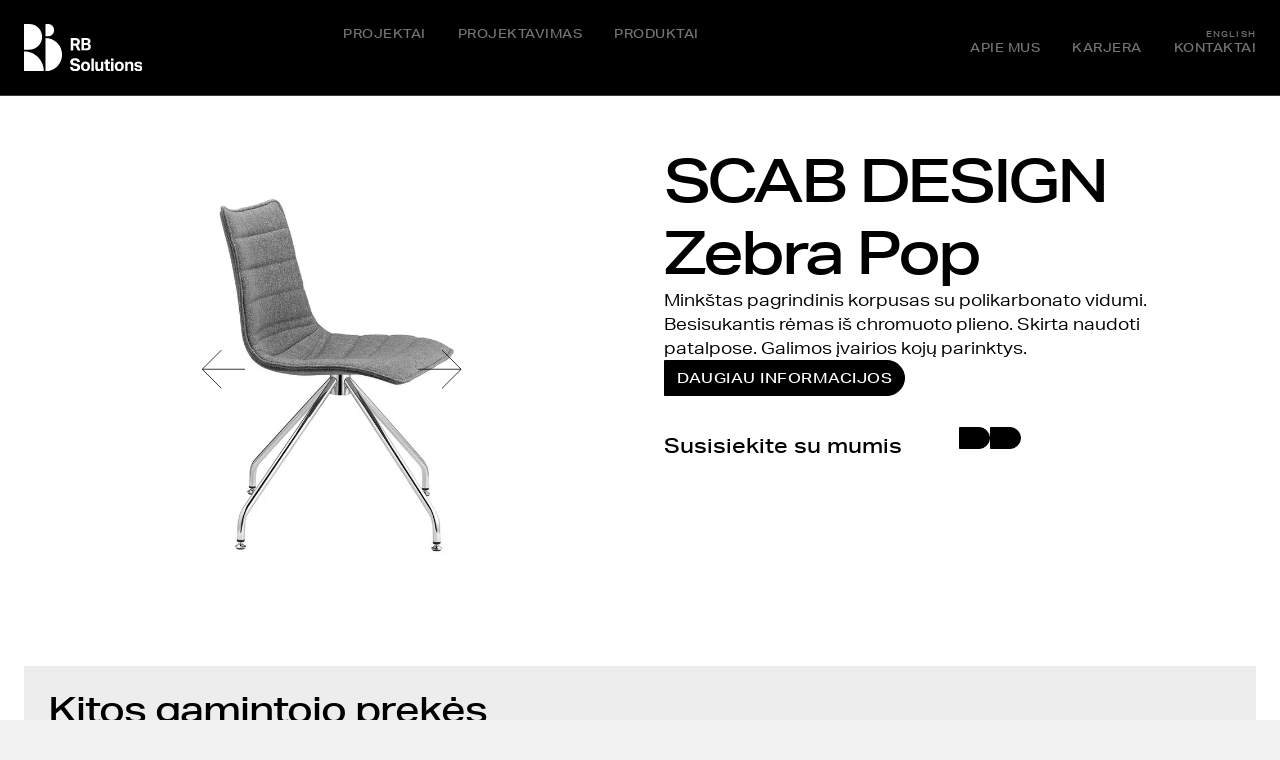

--- FILE ---
content_type: text/html; charset=UTF-8
request_url: https://rbsolutions.lt/prekes/scab-design-zebra-pop/
body_size: 18824
content:
<!doctype html><html lang="lt-LT" prefix="og: https://ogp.me/ns#"><head><script data-no-optimize="1">var litespeed_docref=sessionStorage.getItem("litespeed_docref");litespeed_docref&&(Object.defineProperty(document,"referrer",{get:function(){return litespeed_docref}}),sessionStorage.removeItem("litespeed_docref"));</script> <meta charset="UTF-8"><meta name="viewport" content="width=device-width, initial-scale=1"><link rel="profile" href="https://gmpg.org/xfn/11"><link rel="alternate" hreflang="lt" href="https://rbsolutions.lt/prekes/scab-design-zebra-pop/" /><link rel="alternate" hreflang="x-default" href="https://rbsolutions.lt/prekes/scab-design-zebra-pop/" /><title>SCAB DESIGN Zebra Pop - RB Solutions</title><meta name="robots" content="index, follow, max-snippet:-1, max-video-preview:-1, max-image-preview:large"/><link rel="canonical" href="https://rbsolutions.lt/prekes/scab-design-zebra-pop/" /><meta property="og:locale" content="lt_LT" /><meta property="og:type" content="article" /><meta property="og:title" content="SCAB DESIGN Zebra Pop - RB Solutions" /><meta property="og:description" content="Minkštas pagrindinis korpusas su polikarbonato vidumi. Besisukantis rėmas iš chromuoto plieno. Skirta naudoti patalpose. Galimos įvairios kojų parinktys." /><meta property="og:url" content="https://rbsolutions.lt/prekes/scab-design-zebra-pop/" /><meta property="og:site_name" content="RB Solutions" /><meta property="og:image" content="https://rbsolutions.lt/wp-content/uploads/2023/05/1-93-jpg.webp" /><meta property="og:image:secure_url" content="https://rbsolutions.lt/wp-content/uploads/2023/05/1-93-jpg.webp" /><meta property="og:image:width" content="800" /><meta property="og:image:height" content="800" /><meta property="og:image:alt" content="SCAB DESIGN Zebra Pop" /><meta property="og:image:type" content="image/jpeg" /><meta name="twitter:card" content="summary_large_image" /><meta name="twitter:title" content="SCAB DESIGN Zebra Pop - RB Solutions" /><meta name="twitter:description" content="Minkštas pagrindinis korpusas su polikarbonato vidumi. Besisukantis rėmas iš chromuoto plieno. Skirta naudoti patalpose. Galimos įvairios kojų parinktys." /><meta name="twitter:image" content="https://rbsolutions.lt/wp-content/uploads/2023/05/1-93-jpg.webp" /><link rel="alternate" type="application/rss+xml" title="RB Solutions &raquo; Įrašų RSS srautas" href="https://rbsolutions.lt/feed/" /><link rel="alternate" type="application/rss+xml" title="RB Solutions &raquo; Komentarų RSS srautas" href="https://rbsolutions.lt/comments/feed/" /><link rel="alternate" type="application/rss+xml" title="RB Solutions &raquo; Įrašo „SCAB DESIGN Zebra Pop“ komentarų RSS srautas" href="https://rbsolutions.lt/prekes/scab-design-zebra-pop/feed/" /><link rel="alternate" title="oEmbed (JSON)" type="application/json+oembed" href="https://rbsolutions.lt/wp-json/oembed/1.0/embed?url=https%3A%2F%2Frbsolutions.lt%2Fprekes%2Fscab-design-zebra-pop%2F" /><link rel="alternate" title="oEmbed (XML)" type="text/xml+oembed" href="https://rbsolutions.lt/wp-json/oembed/1.0/embed?url=https%3A%2F%2Frbsolutions.lt%2Fprekes%2Fscab-design-zebra-pop%2F&#038;format=xml" /><link rel="stylesheet" type="text/css" href="https://use.typekit.net/jzu7fzl.css"><style id='wp-img-auto-sizes-contain-inline-css'>img:is([sizes=auto i],[sizes^="auto," i]){contain-intrinsic-size:3000px 1500px}
/*# sourceURL=wp-img-auto-sizes-contain-inline-css */</style><link data-optimized="2" rel="stylesheet" href="https://rbsolutions.lt/wp-content/litespeed/css/b3d49677f342314cc2c6daead1ba545b.css?ver=cd119" /><style id='global-styles-inline-css'>:root{--wp--preset--aspect-ratio--square: 1;--wp--preset--aspect-ratio--4-3: 4/3;--wp--preset--aspect-ratio--3-4: 3/4;--wp--preset--aspect-ratio--3-2: 3/2;--wp--preset--aspect-ratio--2-3: 2/3;--wp--preset--aspect-ratio--16-9: 16/9;--wp--preset--aspect-ratio--9-16: 9/16;--wp--preset--color--black: #000000;--wp--preset--color--cyan-bluish-gray: #abb8c3;--wp--preset--color--white: #ffffff;--wp--preset--color--pale-pink: #f78da7;--wp--preset--color--vivid-red: #cf2e2e;--wp--preset--color--luminous-vivid-orange: #ff6900;--wp--preset--color--luminous-vivid-amber: #fcb900;--wp--preset--color--light-green-cyan: #7bdcb5;--wp--preset--color--vivid-green-cyan: #00d084;--wp--preset--color--pale-cyan-blue: #8ed1fc;--wp--preset--color--vivid-cyan-blue: #0693e3;--wp--preset--color--vivid-purple: #9b51e0;--wp--preset--gradient--vivid-cyan-blue-to-vivid-purple: linear-gradient(135deg,rgb(6,147,227) 0%,rgb(155,81,224) 100%);--wp--preset--gradient--light-green-cyan-to-vivid-green-cyan: linear-gradient(135deg,rgb(122,220,180) 0%,rgb(0,208,130) 100%);--wp--preset--gradient--luminous-vivid-amber-to-luminous-vivid-orange: linear-gradient(135deg,rgb(252,185,0) 0%,rgb(255,105,0) 100%);--wp--preset--gradient--luminous-vivid-orange-to-vivid-red: linear-gradient(135deg,rgb(255,105,0) 0%,rgb(207,46,46) 100%);--wp--preset--gradient--very-light-gray-to-cyan-bluish-gray: linear-gradient(135deg,rgb(238,238,238) 0%,rgb(169,184,195) 100%);--wp--preset--gradient--cool-to-warm-spectrum: linear-gradient(135deg,rgb(74,234,220) 0%,rgb(151,120,209) 20%,rgb(207,42,186) 40%,rgb(238,44,130) 60%,rgb(251,105,98) 80%,rgb(254,248,76) 100%);--wp--preset--gradient--blush-light-purple: linear-gradient(135deg,rgb(255,206,236) 0%,rgb(152,150,240) 100%);--wp--preset--gradient--blush-bordeaux: linear-gradient(135deg,rgb(254,205,165) 0%,rgb(254,45,45) 50%,rgb(107,0,62) 100%);--wp--preset--gradient--luminous-dusk: linear-gradient(135deg,rgb(255,203,112) 0%,rgb(199,81,192) 50%,rgb(65,88,208) 100%);--wp--preset--gradient--pale-ocean: linear-gradient(135deg,rgb(255,245,203) 0%,rgb(182,227,212) 50%,rgb(51,167,181) 100%);--wp--preset--gradient--electric-grass: linear-gradient(135deg,rgb(202,248,128) 0%,rgb(113,206,126) 100%);--wp--preset--gradient--midnight: linear-gradient(135deg,rgb(2,3,129) 0%,rgb(40,116,252) 100%);--wp--preset--font-size--small: 13px;--wp--preset--font-size--medium: 20px;--wp--preset--font-size--large: 36px;--wp--preset--font-size--x-large: 42px;--wp--preset--spacing--20: 0.44rem;--wp--preset--spacing--30: 0.67rem;--wp--preset--spacing--40: 1rem;--wp--preset--spacing--50: 1.5rem;--wp--preset--spacing--60: 2.25rem;--wp--preset--spacing--70: 3.38rem;--wp--preset--spacing--80: 5.06rem;--wp--preset--shadow--natural: 6px 6px 9px rgba(0, 0, 0, 0.2);--wp--preset--shadow--deep: 12px 12px 50px rgba(0, 0, 0, 0.4);--wp--preset--shadow--sharp: 6px 6px 0px rgba(0, 0, 0, 0.2);--wp--preset--shadow--outlined: 6px 6px 0px -3px rgb(255, 255, 255), 6px 6px rgb(0, 0, 0);--wp--preset--shadow--crisp: 6px 6px 0px rgb(0, 0, 0);}:where(.is-layout-flex){gap: 0.5em;}:where(.is-layout-grid){gap: 0.5em;}body .is-layout-flex{display: flex;}.is-layout-flex{flex-wrap: wrap;align-items: center;}.is-layout-flex > :is(*, div){margin: 0;}body .is-layout-grid{display: grid;}.is-layout-grid > :is(*, div){margin: 0;}:where(.wp-block-columns.is-layout-flex){gap: 2em;}:where(.wp-block-columns.is-layout-grid){gap: 2em;}:where(.wp-block-post-template.is-layout-flex){gap: 1.25em;}:where(.wp-block-post-template.is-layout-grid){gap: 1.25em;}.has-black-color{color: var(--wp--preset--color--black) !important;}.has-cyan-bluish-gray-color{color: var(--wp--preset--color--cyan-bluish-gray) !important;}.has-white-color{color: var(--wp--preset--color--white) !important;}.has-pale-pink-color{color: var(--wp--preset--color--pale-pink) !important;}.has-vivid-red-color{color: var(--wp--preset--color--vivid-red) !important;}.has-luminous-vivid-orange-color{color: var(--wp--preset--color--luminous-vivid-orange) !important;}.has-luminous-vivid-amber-color{color: var(--wp--preset--color--luminous-vivid-amber) !important;}.has-light-green-cyan-color{color: var(--wp--preset--color--light-green-cyan) !important;}.has-vivid-green-cyan-color{color: var(--wp--preset--color--vivid-green-cyan) !important;}.has-pale-cyan-blue-color{color: var(--wp--preset--color--pale-cyan-blue) !important;}.has-vivid-cyan-blue-color{color: var(--wp--preset--color--vivid-cyan-blue) !important;}.has-vivid-purple-color{color: var(--wp--preset--color--vivid-purple) !important;}.has-black-background-color{background-color: var(--wp--preset--color--black) !important;}.has-cyan-bluish-gray-background-color{background-color: var(--wp--preset--color--cyan-bluish-gray) !important;}.has-white-background-color{background-color: var(--wp--preset--color--white) !important;}.has-pale-pink-background-color{background-color: var(--wp--preset--color--pale-pink) !important;}.has-vivid-red-background-color{background-color: var(--wp--preset--color--vivid-red) !important;}.has-luminous-vivid-orange-background-color{background-color: var(--wp--preset--color--luminous-vivid-orange) !important;}.has-luminous-vivid-amber-background-color{background-color: var(--wp--preset--color--luminous-vivid-amber) !important;}.has-light-green-cyan-background-color{background-color: var(--wp--preset--color--light-green-cyan) !important;}.has-vivid-green-cyan-background-color{background-color: var(--wp--preset--color--vivid-green-cyan) !important;}.has-pale-cyan-blue-background-color{background-color: var(--wp--preset--color--pale-cyan-blue) !important;}.has-vivid-cyan-blue-background-color{background-color: var(--wp--preset--color--vivid-cyan-blue) !important;}.has-vivid-purple-background-color{background-color: var(--wp--preset--color--vivid-purple) !important;}.has-black-border-color{border-color: var(--wp--preset--color--black) !important;}.has-cyan-bluish-gray-border-color{border-color: var(--wp--preset--color--cyan-bluish-gray) !important;}.has-white-border-color{border-color: var(--wp--preset--color--white) !important;}.has-pale-pink-border-color{border-color: var(--wp--preset--color--pale-pink) !important;}.has-vivid-red-border-color{border-color: var(--wp--preset--color--vivid-red) !important;}.has-luminous-vivid-orange-border-color{border-color: var(--wp--preset--color--luminous-vivid-orange) !important;}.has-luminous-vivid-amber-border-color{border-color: var(--wp--preset--color--luminous-vivid-amber) !important;}.has-light-green-cyan-border-color{border-color: var(--wp--preset--color--light-green-cyan) !important;}.has-vivid-green-cyan-border-color{border-color: var(--wp--preset--color--vivid-green-cyan) !important;}.has-pale-cyan-blue-border-color{border-color: var(--wp--preset--color--pale-cyan-blue) !important;}.has-vivid-cyan-blue-border-color{border-color: var(--wp--preset--color--vivid-cyan-blue) !important;}.has-vivid-purple-border-color{border-color: var(--wp--preset--color--vivid-purple) !important;}.has-vivid-cyan-blue-to-vivid-purple-gradient-background{background: var(--wp--preset--gradient--vivid-cyan-blue-to-vivid-purple) !important;}.has-light-green-cyan-to-vivid-green-cyan-gradient-background{background: var(--wp--preset--gradient--light-green-cyan-to-vivid-green-cyan) !important;}.has-luminous-vivid-amber-to-luminous-vivid-orange-gradient-background{background: var(--wp--preset--gradient--luminous-vivid-amber-to-luminous-vivid-orange) !important;}.has-luminous-vivid-orange-to-vivid-red-gradient-background{background: var(--wp--preset--gradient--luminous-vivid-orange-to-vivid-red) !important;}.has-very-light-gray-to-cyan-bluish-gray-gradient-background{background: var(--wp--preset--gradient--very-light-gray-to-cyan-bluish-gray) !important;}.has-cool-to-warm-spectrum-gradient-background{background: var(--wp--preset--gradient--cool-to-warm-spectrum) !important;}.has-blush-light-purple-gradient-background{background: var(--wp--preset--gradient--blush-light-purple) !important;}.has-blush-bordeaux-gradient-background{background: var(--wp--preset--gradient--blush-bordeaux) !important;}.has-luminous-dusk-gradient-background{background: var(--wp--preset--gradient--luminous-dusk) !important;}.has-pale-ocean-gradient-background{background: var(--wp--preset--gradient--pale-ocean) !important;}.has-electric-grass-gradient-background{background: var(--wp--preset--gradient--electric-grass) !important;}.has-midnight-gradient-background{background: var(--wp--preset--gradient--midnight) !important;}.has-small-font-size{font-size: var(--wp--preset--font-size--small) !important;}.has-medium-font-size{font-size: var(--wp--preset--font-size--medium) !important;}.has-large-font-size{font-size: var(--wp--preset--font-size--large) !important;}.has-x-large-font-size{font-size: var(--wp--preset--font-size--x-large) !important;}
/*# sourceURL=global-styles-inline-css */</style><style id='classic-theme-styles-inline-css'>/*! This file is auto-generated */
.wp-block-button__link{color:#fff;background-color:#32373c;border-radius:9999px;box-shadow:none;text-decoration:none;padding:calc(.667em + 2px) calc(1.333em + 2px);font-size:1.125em}.wp-block-file__button{background:#32373c;color:#fff;text-decoration:none}
/*# sourceURL=/wp-includes/css/classic-themes.min.css */</style> <script type="litespeed/javascript" data-src="https://rbsolutions.lt/wp-includes/js/jquery/jquery.min.js" id="jquery-core-js"></script> <script id="wpml-cookie-js-extra" type="litespeed/javascript">var wpml_cookies={"wp-wpml_current_language":{"value":"lt","expires":1,"path":"/"}};var wpml_cookies={"wp-wpml_current_language":{"value":"lt","expires":1,"path":"/"}}</script> <link rel="https://api.w.org/" href="https://rbsolutions.lt/wp-json/" /><link rel="alternate" title="JSON" type="application/json" href="https://rbsolutions.lt/wp-json/wp/v2/prekes/14622" /><link rel="EditURI" type="application/rsd+xml" title="RSD" href="https://rbsolutions.lt/xmlrpc.php?rsd" /><meta name="generator" content="WordPress 6.9" /><link rel='shortlink' href='https://rbsolutions.lt/?p=14622' /><meta name="generator" content="WPML ver:4.6.4 stt:1,32;" /><meta name="generator" content="performance-lab 4.0.0; plugins: "><style>/*hero text d images*/
.done::after {
    background-image: url(https://rbsolutions.lt/wp-content/uploads/2023/01/d-visual-1.svg);
}

@media (max-width: 767px) {
    .done::after {
        background-image: url(https://rbsolutions.lt/wp-content/uploads/2023/01/d-visual-1-mob.svg);
    }
}

.dtwo::after {
    background-image: url(https://rbsolutions.lt/wp-content/uploads/2023/02/d-visual-4.svg);
}

@media (max-width: 767px) {
    .dtwo::after {
        background-image: url(https://rbsolutions.lt/wp-content/uploads/2023/02/d-visual-4-mob.svg);
    }
}

.dthree::after {
    background-image: url(https://rbsolutions.lt/wp-content/uploads/2023/01/d-visual-3.svg);
}

@media (max-width: 767px) {
    .dthree::after {
        background-image: url(https://rbsolutions.lt/wp-content/uploads/2023/01/d-visual-3-mob.svg);
    }
}

.done,
.dtwo,
.dthree {
    font-size: 0px;
    line-height: 0px;
}

.done::after,
.dtwo::after,
.dthree::after {
    margin-left: 0.2vw;
    background-size: contain;
    display: inline-block;
    background-repeat: no-repeat;
    width: 4.8vw;
    height: 2.51vw;
    content: "";
}

@media (max-width: 1680px) {
    .done::after,
    .dtwo::after,
    .dthree::after {
    margin-left: 0.2vw;
    width: 4.8vw;
    height: 2.51vw;
    }
}

@media (max-width: 1024px) {
    .done::after,
    .dtwo::after,
    .dthree::after {
        margin-left: 3px;
        width: 63px;
        height: 33px;
    }
}

@media (max-width: 767px) {
    .done::after,
    .dtwo::after,
    .dthree::after {
        margin-left: 2px;
        width: 43px;
        height: 23px;
    }
}
	
	/*prevent span wrap*/

.nowraps {
    white-space: nowrap;
}</style> <script></script> <meta name="theme-color" content="#F2F2F3"><link rel="icon" href="https://rbsolutions.lt/wp-content/uploads/2023/01/rb-logomark-black.svg" sizes="32x32" /><link rel="icon" href="https://rbsolutions.lt/wp-content/uploads/2023/01/rb-logomark-black.svg" sizes="192x192" /><link rel="apple-touch-icon" href="https://rbsolutions.lt/wp-content/uploads/2023/01/rb-logomark-black.svg" /><meta name="msapplication-TileImage" content="https://rbsolutions.lt/wp-content/uploads/2023/01/rb-logomark-black.svg" /></head><body class="wp-singular prekes-template-default single single-prekes postid-14622 wp-custom-logo wp-theme-hello-elementor wp-child-theme-hello-theme-child-master elementor-default elementor-kit-5 elementor-page-19385"><a class="skip-link screen-reader-text" href="#content">Eiti prie turinio</a><div data-elementor-type="header" data-elementor-id="758" class="elementor elementor-758 elementor-location-header"><div class="elementor-element elementor-element-5adc29e e-con-full e-con" data-id="5adc29e" data-element_type="container" data-settings="{&quot;content_width&quot;:&quot;full&quot;,&quot;background_background&quot;:&quot;classic&quot;,&quot;_ob_column_hoveranimator&quot;:&quot;no&quot;,&quot;_ob_glider_is_slider&quot;:&quot;no&quot;,&quot;_ob_column_has_pseudo&quot;:&quot;no&quot;}"><div class="elementor-element elementor-element-9c719b8 e-con-full ob-is-container-extras e-con" data-id="9c719b8" data-element_type="container" data-settings="{&quot;content_width&quot;:&quot;full&quot;,&quot;_ob_use_container_extras&quot;:&quot;yes&quot;,&quot;_ob_column_hoveranimator&quot;:&quot;no&quot;,&quot;_ob_glider_is_slider&quot;:&quot;no&quot;,&quot;_ob_column_has_pseudo&quot;:&quot;no&quot;}"><div class="elementor-element elementor-element-f2500f7 ob-has-background-overlay elementor-widget elementor-widget-theme-site-logo elementor-widget-image" data-id="f2500f7" data-element_type="widget" data-settings="{&quot;_ob_widget_stalker_use&quot;:&quot;no&quot;,&quot;_ob_poopart_use&quot;:&quot;yes&quot;,&quot;_ob_shadough_use&quot;:&quot;no&quot;,&quot;_ob_allow_hoveranimator&quot;:&quot;no&quot;}" data-widget_type="theme-site-logo.default"><div class="elementor-widget-container"><style>/*! elementor - v3.10.2 - 29-01-2023 */
.elementor-widget-image{text-align:center}.elementor-widget-image a{display:inline-block}.elementor-widget-image a img[src$=".svg"]{width:48px}.elementor-widget-image img{vertical-align:middle;display:inline-block}</style><a href="https://rbsolutions.lt">
<img width="1" height="1" src="https://rbsolutions.lt/wp-content/uploads/2023/01/rb-logo-horizontal-white.svg" class="attachment-full size-full wp-image-209" alt="" />								</a></div></div></div><div class="elementor-element elementor-element-33b4c83 e-con-full elementor-hidden-tablet elementor-hidden-mobile ob-is-container-extras e-con" data-id="33b4c83" data-element_type="container" data-settings="{&quot;content_width&quot;:&quot;full&quot;,&quot;_ob_use_container_extras&quot;:&quot;yes&quot;,&quot;_ob_column_hoveranimator&quot;:&quot;no&quot;,&quot;_ob_glider_is_slider&quot;:&quot;no&quot;,&quot;_ob_column_has_pseudo&quot;:&quot;no&quot;}"><div class="elementor-element elementor-element-a119fd0 elementor-nav-menu--dropdown-none elementor-nav-menu__align-right ob-has-background-overlay elementor-widget elementor-widget-nav-menu" data-id="a119fd0" data-element_type="widget" data-settings="{&quot;submenu_icon&quot;:{&quot;value&quot;:&quot;&lt;i class=\&quot;\&quot;&gt;&lt;\/i&gt;&quot;,&quot;library&quot;:&quot;&quot;},&quot;layout&quot;:&quot;horizontal&quot;,&quot;_ob_widget_stalker_use&quot;:&quot;no&quot;,&quot;_ob_poopart_use&quot;:&quot;yes&quot;,&quot;_ob_shadough_use&quot;:&quot;no&quot;,&quot;_ob_allow_hoveranimator&quot;:&quot;no&quot;}" data-widget_type="nav-menu.default"><div class="elementor-widget-container"><nav migration_allowed="1" migrated="0" class="elementor-nav-menu--main elementor-nav-menu__container elementor-nav-menu--layout-horizontal e--pointer-none"><ul id="menu-1-a119fd0" class="elementor-nav-menu"><li class="menu-item menu-item-type-post_type menu-item-object-page menu-item-1344"><a href="https://rbsolutions.lt/musu-projektai/" class="elementor-item">Projektai</a></li><li class="menu-item menu-item-type-post_type menu-item-object-page menu-item-1371"><a href="https://rbsolutions.lt/projektavimas/" class="elementor-item">Projektavimas</a></li><li class="menu-item menu-item-type-post_type_archive menu-item-object-prekes menu-item-19568"><a href="https://rbsolutions.lt/prekes/" class="elementor-item">Produktai</a></li></ul></nav><nav class="elementor-nav-menu--dropdown elementor-nav-menu__container" aria-hidden="true"><ul id="menu-2-a119fd0" class="elementor-nav-menu"><li class="menu-item menu-item-type-post_type menu-item-object-page menu-item-1344"><a href="https://rbsolutions.lt/musu-projektai/" class="elementor-item" tabindex="-1">Projektai</a></li><li class="menu-item menu-item-type-post_type menu-item-object-page menu-item-1371"><a href="https://rbsolutions.lt/projektavimas/" class="elementor-item" tabindex="-1">Projektavimas</a></li><li class="menu-item menu-item-type-post_type_archive menu-item-object-prekes menu-item-19568"><a href="https://rbsolutions.lt/prekes/" class="elementor-item" tabindex="-1">Produktai</a></li></ul></nav></div></div></div><div class="elementor-element elementor-element-4032fd4 e-con-full ob-is-container-extras e-con" data-id="4032fd4" data-element_type="container" data-settings="{&quot;content_width&quot;:&quot;full&quot;,&quot;_ob_use_container_extras&quot;:&quot;yes&quot;,&quot;_ob_column_hoveranimator&quot;:&quot;no&quot;,&quot;_ob_glider_is_slider&quot;:&quot;no&quot;,&quot;_ob_column_has_pseudo&quot;:&quot;no&quot;}"><div class="elementor-element elementor-element-47dd09c elementor-nav-menu--dropdown-none elementor-nav-menu__align-right elementor-hidden-tablet elementor-hidden-mobile ob-has-background-overlay elementor-widget elementor-widget-nav-menu" data-id="47dd09c" data-element_type="widget" data-settings="{&quot;submenu_icon&quot;:{&quot;value&quot;:&quot;&lt;i class=\&quot;\&quot;&gt;&lt;\/i&gt;&quot;,&quot;library&quot;:&quot;&quot;},&quot;layout&quot;:&quot;horizontal&quot;,&quot;_ob_widget_stalker_use&quot;:&quot;no&quot;,&quot;_ob_poopart_use&quot;:&quot;yes&quot;,&quot;_ob_shadough_use&quot;:&quot;no&quot;,&quot;_ob_allow_hoveranimator&quot;:&quot;no&quot;}" data-widget_type="nav-menu.default"><div class="elementor-widget-container"><nav migration_allowed="1" migrated="0" class="elementor-nav-menu--main elementor-nav-menu__container elementor-nav-menu--layout-horizontal e--pointer-none"><ul id="menu-1-47dd09c" class="elementor-nav-menu"><li class="menu-item wpml-ls-slot-30 wpml-ls-item wpml-ls-item-en wpml-ls-menu-item wpml-ls-first-item wpml-ls-last-item menu-item-type-wpml_ls_menu_item menu-item-object-wpml_ls_menu_item menu-item-wpml-ls-30-en"><a href="https://rbsolutions.lt/en/" title="English" class="elementor-item"><span class="wpml-ls-native" lang="en">English</span></a></li></ul></nav><nav class="elementor-nav-menu--dropdown elementor-nav-menu__container" aria-hidden="true"><ul id="menu-2-47dd09c" class="elementor-nav-menu"><li class="menu-item wpml-ls-slot-30 wpml-ls-item wpml-ls-item-en wpml-ls-menu-item wpml-ls-first-item wpml-ls-last-item menu-item-type-wpml_ls_menu_item menu-item-object-wpml_ls_menu_item menu-item-wpml-ls-30-en"><a href="https://rbsolutions.lt/en/" title="English" class="elementor-item" tabindex="-1"><span class="wpml-ls-native" lang="en">English</span></a></li></ul></nav></div></div><div class="elementor-element elementor-element-1487bcb elementor-nav-menu--dropdown-none elementor-nav-menu__align-right elementor-hidden-tablet elementor-hidden-mobile ob-has-background-overlay elementor-widget elementor-widget-nav-menu" data-id="1487bcb" data-element_type="widget" data-settings="{&quot;submenu_icon&quot;:{&quot;value&quot;:&quot;&lt;i class=\&quot;\&quot;&gt;&lt;\/i&gt;&quot;,&quot;library&quot;:&quot;&quot;},&quot;layout&quot;:&quot;horizontal&quot;,&quot;_ob_widget_stalker_use&quot;:&quot;no&quot;,&quot;_ob_poopart_use&quot;:&quot;yes&quot;,&quot;_ob_shadough_use&quot;:&quot;no&quot;,&quot;_ob_allow_hoveranimator&quot;:&quot;no&quot;}" data-widget_type="nav-menu.default"><div class="elementor-widget-container"><nav migration_allowed="1" migrated="0" class="elementor-nav-menu--main elementor-nav-menu__container elementor-nav-menu--layout-horizontal e--pointer-none"><ul id="menu-1-1487bcb" class="elementor-nav-menu"><li class="menu-item menu-item-type-post_type menu-item-object-page menu-item-1374"><a href="https://rbsolutions.lt/apie-mus/" class="elementor-item">Apie mus</a></li><li class="menu-item menu-item-type-post_type menu-item-object-page menu-item-1373"><a href="https://rbsolutions.lt/karjera/" class="elementor-item">Karjera</a></li><li class="menu-item menu-item-type-post_type menu-item-object-page menu-item-1372"><a href="https://rbsolutions.lt/kontaktai/" class="elementor-item">Kontaktai</a></li></ul></nav><nav class="elementor-nav-menu--dropdown elementor-nav-menu__container" aria-hidden="true"><ul id="menu-2-1487bcb" class="elementor-nav-menu"><li class="menu-item menu-item-type-post_type menu-item-object-page menu-item-1374"><a href="https://rbsolutions.lt/apie-mus/" class="elementor-item" tabindex="-1">Apie mus</a></li><li class="menu-item menu-item-type-post_type menu-item-object-page menu-item-1373"><a href="https://rbsolutions.lt/karjera/" class="elementor-item" tabindex="-1">Karjera</a></li><li class="menu-item menu-item-type-post_type menu-item-object-page menu-item-1372"><a href="https://rbsolutions.lt/kontaktai/" class="elementor-item" tabindex="-1">Kontaktai</a></li></ul></nav></div></div><div data-dce-background-overlay-image-url="https://rbsolutions.lt/wp-content/uploads/2023/01/abstract-visual-2.jpg" class="elementor-element elementor-element-c8b8c0d elementor-hidden-desktop elementor-hidden-laptop ob-has-background-overlay elementor-widget elementor-widget-dce-animatedoffcanvasmenu" data-id="c8b8c0d" data-element_type="widget" data-settings="{&quot;time_menu_list_opening&quot;:{&quot;unit&quot;:&quot;ms&quot;,&quot;size&quot;:500,&quot;sizes&quot;:[]},&quot;time_menu_list_stagger&quot;:{&quot;unit&quot;:&quot;ms&quot;,&quot;size&quot;:250,&quot;sizes&quot;:[]},&quot;animatedoffcanvasmenu_rate_tablet&quot;:{&quot;unit&quot;:&quot;px&quot;,&quot;size&quot;:66,&quot;sizes&quot;:[]},&quot;animatedoffcanvasmenu_rate_mobile&quot;:{&quot;unit&quot;:&quot;px&quot;,&quot;size&quot;:80,&quot;sizes&quot;:[]},&quot;animatedoffcanvasmenu_rate&quot;:{&quot;unit&quot;:&quot;%&quot;,&quot;size&quot;:66,&quot;sizes&quot;:[]},&quot;aocm_position&quot;:&quot;right&quot;,&quot;side_background&quot;:&quot;show&quot;,&quot;time_side_background_opening&quot;:{&quot;unit&quot;:&quot;ms&quot;,&quot;size&quot;:400,&quot;sizes&quot;:[]},&quot;time_menu_pane_opening&quot;:{&quot;unit&quot;:&quot;ms&quot;,&quot;size&quot;:400,&quot;sizes&quot;:[]},&quot;animatedoffcanvasmenu_rate_laptop&quot;:{&quot;unit&quot;:&quot;px&quot;,&quot;size&quot;:&quot;&quot;,&quot;sizes&quot;:[]},&quot;hover_timingFunction&quot;:&quot;ease-in-out&quot;,&quot;_ob_widget_stalker_use&quot;:&quot;no&quot;,&quot;_ob_poopart_use&quot;:&quot;yes&quot;,&quot;_ob_shadough_use&quot;:&quot;no&quot;,&quot;_ob_allow_hoveranimator&quot;:&quot;no&quot;}" data-widget_type="dce-animatedoffcanvasmenu.default"><div class="elementor-widget-container"><div class="dce-menu-aocm-strip"><div class="dce-button-wrapper"><div class="dce-button-hamburger"><svg version="2" id="dce_hamburger" class="barsround" xmlns="http://www.w3.org/2000/svg" xmlns="http://www.w3.org/2000/svg" viewBox="0 0 80 80" preserveAspectRatio="xMidYMin slice"><g><line x1="10" y1="20" x2="70" y2="20" stroke-linecap="round"/></g>
<g><line x1="10" y1="40" x2="70" y2="40" stroke-linecap="round"/></g>
<g><line x1="10" y1="60" x2="70" y2="60" stroke-linecap="round"/></g>
</svg></div></div></div><div id="animatedoffcanvasmenu-c8b8c0d" class="dce-menu-aocm-wrap animatedoffcanvasmenu"><div class="dce-bg"></div><div class="dce-nav"><div class="dce-menu-aocm"><div class="dce-close close-hidden close-x" aria-label="Close">
<span class="dce-quit-ics"></span></div><div class="dce-nav-menu"><div class="menu-off-canvas-mobile-menu-container"><ul id="dce-ul-menu" class="menu"><li id="menu-item-1379" class="menu-item menu-item-type-post_type menu-item-object-page menu-item-1379"><span class="menu-item-wrap"><a href="https://rbsolutions.lt/musu-projektai/">Projektai</a></span></li><li id="menu-item-1377" class="menu-item menu-item-type-post_type menu-item-object-page menu-item-1377"><span class="menu-item-wrap"><a href="https://rbsolutions.lt/projektavimas/">Projektavimas</a></span></li><li id="menu-item-19581" class="menu-item menu-item-type-post_type_archive menu-item-object-prekes menu-item-19581"><span class="menu-item-wrap"><a href="https://rbsolutions.lt/prekes/">Produktai</a></span></li><li id="menu-item-1378" class="menu-item menu-item-type-post_type menu-item-object-page menu-item-1378"><span class="menu-item-wrap"><a href="https://rbsolutions.lt/apie-mus/">Apie mus</a></span></li><li id="menu-item-1376" class="menu-item menu-item-type-post_type menu-item-object-page menu-item-1376"><span class="menu-item-wrap"><a href="https://rbsolutions.lt/karjera/">Karjera</a></span></li><li id="menu-item-1375" class="menu-item menu-item-type-post_type menu-item-object-page menu-item-1375"><span class="menu-item-wrap"><a href="https://rbsolutions.lt/kontaktai/">Kontaktai</a></span></li><li id="menu-item-wpml-ls-9-en" class="menu-item wpml-ls-slot-9 wpml-ls-item wpml-ls-item-en wpml-ls-menu-item wpml-ls-first-item wpml-ls-last-item menu-item-type-wpml_ls_menu_item menu-item-object-wpml_ls_menu_item menu-item-wpml-ls-9-en"><span class="menu-item-wrap"><a href="https://rbsolutions.lt/en/" title="English"><span class="wpml-ls-native" lang="en">English</span></a></span></li></ul></div></div></div></div></div></div></div></div></div></div><div data-elementor-type="single-page" data-elementor-id="19385" class="elementor elementor-19385 elementor-location-single post-14622 prekes type-prekes status-publish has-post-thumbnail hentry gamintojas-scab-design prekes_kategorija-kedes prekes_kategorija-konferenciju-kedes"><div data-dce-background-color="#FFFFFF" class="elementor-element elementor-element-70aff63 e-con-boxed e-con" data-id="70aff63" data-element_type="container" data-settings="{&quot;background_background&quot;:&quot;classic&quot;,&quot;content_width&quot;:&quot;boxed&quot;,&quot;_ob_use_container_extras&quot;:&quot;no&quot;,&quot;_ob_column_hoveranimator&quot;:&quot;no&quot;,&quot;_ob_glider_is_slider&quot;:&quot;no&quot;,&quot;_ob_column_has_pseudo&quot;:&quot;no&quot;}"><div class="e-con-inner"><div class="elementor-element elementor-element-ec39b17 e-con-boxed e-con" data-id="ec39b17" data-element_type="container" data-settings="{&quot;content_width&quot;:&quot;boxed&quot;,&quot;_ob_use_container_extras&quot;:&quot;no&quot;,&quot;_ob_column_hoveranimator&quot;:&quot;no&quot;,&quot;_ob_glider_is_slider&quot;:&quot;no&quot;,&quot;_ob_column_has_pseudo&quot;:&quot;no&quot;}"><div class="e-con-inner"><div class="elementor-element elementor-element-860ddcf align-center ob-has-background-overlay elementor-widget elementor-widget-dyncontel-acfslider" data-id="860ddcf" data-element_type="widget" data-settings="{&quot;slidesPerView&quot;:1,&quot;slidesColumn&quot;:1,&quot;keyboardControl&quot;:&quot;yes&quot;,&quot;enable_lightbox&quot;:&quot;yes&quot;,&quot;spaceV&quot;:{&quot;unit&quot;:&quot;px&quot;,&quot;size&quot;:&quot;&quot;,&quot;sizes&quot;:[]},&quot;spaceV_laptop&quot;:{&quot;unit&quot;:&quot;px&quot;,&quot;size&quot;:&quot;&quot;,&quot;sizes&quot;:[]},&quot;spaceV_tablet&quot;:{&quot;unit&quot;:&quot;px&quot;,&quot;size&quot;:&quot;&quot;,&quot;sizes&quot;:[]},&quot;spaceV_mobile&quot;:{&quot;unit&quot;:&quot;px&quot;,&quot;size&quot;:&quot;&quot;,&quot;sizes&quot;:[]},&quot;spaceH&quot;:{&quot;unit&quot;:&quot;px&quot;,&quot;size&quot;:&quot;&quot;,&quot;sizes&quot;:[]},&quot;spaceH_laptop&quot;:{&quot;unit&quot;:&quot;px&quot;,&quot;size&quot;:&quot;&quot;,&quot;sizes&quot;:[]},&quot;spaceH_tablet&quot;:{&quot;unit&quot;:&quot;px&quot;,&quot;size&quot;:&quot;&quot;,&quot;sizes&quot;:[]},&quot;spaceH_mobile&quot;:{&quot;unit&quot;:&quot;px&quot;,&quot;size&quot;:&quot;&quot;,&quot;sizes&quot;:[]},&quot;effects&quot;:&quot;slide&quot;,&quot;directionSlide&quot;:&quot;horizontal&quot;,&quot;speedSlide&quot;:300,&quot;spaceBetween&quot;:{&quot;unit&quot;:&quot;px&quot;,&quot;size&quot;:&quot;0&quot;,&quot;sizes&quot;:[]},&quot;spaceBetween_laptop&quot;:{&quot;unit&quot;:&quot;px&quot;,&quot;size&quot;:&quot;&quot;,&quot;sizes&quot;:[]},&quot;spaceBetween_tablet&quot;:{&quot;unit&quot;:&quot;px&quot;,&quot;size&quot;:&quot;&quot;,&quot;sizes&quot;:[]},&quot;spaceBetween_mobile&quot;:{&quot;unit&quot;:&quot;px&quot;,&quot;size&quot;:&quot;&quot;,&quot;sizes&quot;:[]},&quot;slidesPerGroup&quot;:1,&quot;_ob_widget_stalker_use&quot;:&quot;no&quot;,&quot;_ob_poopart_use&quot;:&quot;yes&quot;,&quot;_ob_shadough_use&quot;:&quot;no&quot;,&quot;_ob_allow_hoveranimator&quot;:&quot;no&quot;}" data-widget_type="dyncontel-acfslider.default"><div class="elementor-widget-container"><div class="dynamic_acfslider is-lightbox gallery gallery-lightbox" itemscope itemtype="http://schema.org/ImageGallery"><div class="dyncontel-swiper dce-slide dce-direction-horizontal"><div class="swiper-container"><div class="swiper-wrapper"><div class="swiper-slide"><figure itemprop="associatedMedia" itemscope itemtype="http://schema.org/ImageObject"  class="acfslider-item grid-item acfslider-bg-image" style="background-image: url(https://rbsolutions.lt/wp-content/uploads/2023/05/1-93-jpg.webp); background-repeat: no-repeat; background-size: cover;"><a class=" is-lightbox gallery-lightbox" href="https://rbsolutions.lt/wp-content/uploads/2023/05/1-93-jpg.webp" itemprop="contentUrl" data-size="800x800"data-elementor-open-lightbox="yes" data-elementor-lightbox-slideshow="860ddcf_1"><div class="wrap-item-acfslider" style="height: 100%; " ></div></figure></a></div><div class="swiper-slide"><figure itemprop="associatedMedia" itemscope itemtype="http://schema.org/ImageObject"  class="acfslider-item grid-item acfslider-bg-image" style="background-image: url(https://rbsolutions.lt/wp-content/uploads/2023/05/Zebra_Pop_trespolo_72657_01-1170x1170-1-jpg.webp); background-repeat: no-repeat; background-size: cover;"><a class=" is-lightbox gallery-lightbox" href="https://rbsolutions.lt/wp-content/uploads/2023/05/Zebra_Pop_trespolo_72657_01-1170x1170-1-jpg.webp" itemprop="contentUrl" data-size="800x800"data-elementor-open-lightbox="yes" data-elementor-lightbox-slideshow="860ddcf_1"><div class="wrap-item-acfslider" style="height: 100%; " ></div></figure></a></div><div class="swiper-slide"><figure itemprop="associatedMedia" itemscope itemtype="http://schema.org/ImageObject"  class="acfslider-item grid-item acfslider-bg-image" style="background-image: url(https://rbsolutions.lt/wp-content/uploads/2023/05/Zebra_Pop_trespolo_02-1200x1200-1-jpg.webp); background-repeat: no-repeat; background-size: cover;"><a class=" is-lightbox gallery-lightbox" href="https://rbsolutions.lt/wp-content/uploads/2023/05/Zebra_Pop_trespolo_02-1200x1200-1-jpg.webp" itemprop="contentUrl" data-size="800x800"data-elementor-open-lightbox="yes" data-elementor-lightbox-slideshow="860ddcf_1"><div class="wrap-item-acfslider" style="height: 100%; " ></div></figure></a></div><div class="swiper-slide"><figure itemprop="associatedMedia" itemscope itemtype="http://schema.org/ImageObject"  class="acfslider-item grid-item acfslider-bg-image" style="background-image: url(https://rbsolutions.lt/wp-content/uploads/2023/05/zeus_pop_ruote_AM_01-670x490-1-jpg.webp); background-repeat: no-repeat; background-size: cover;"><a class=" is-lightbox gallery-lightbox" href="https://rbsolutions.lt/wp-content/uploads/2023/05/zeus_pop_ruote_AM_01-670x490-1-jpg.webp" itemprop="contentUrl" data-size="670x490"data-elementor-open-lightbox="yes" data-elementor-lightbox-slideshow="860ddcf_1"><div class="wrap-item-acfslider" style="height: 100%; " ></div></figure></a></div><div class="swiper-slide"><figure itemprop="associatedMedia" itemscope itemtype="http://schema.org/ImageObject"  class="acfslider-item grid-item acfslider-bg-image" style="background-image: url(https://rbsolutions.lt/wp-content/uploads/2023/05/zebra_pop_ruote_AM_02-670x490-1-jpg.webp); background-repeat: no-repeat; background-size: cover;"><a class=" is-lightbox gallery-lightbox" href="https://rbsolutions.lt/wp-content/uploads/2023/05/zebra_pop_ruote_AM_02-670x490-1-jpg.webp" itemprop="contentUrl" data-size="670x490"data-elementor-open-lightbox="yes" data-elementor-lightbox-slideshow="860ddcf_1"><div class="wrap-item-acfslider" style="height: 100%; " ></div></figure></a></div><div class="swiper-slide"><figure itemprop="associatedMedia" itemscope itemtype="http://schema.org/ImageObject"  class="acfslider-item grid-item acfslider-bg-image" style="background-image: url(https://rbsolutions.lt/wp-content/uploads/2023/05/zebra_pop_trespolo_AM_01-670x490-1-jpg.webp); background-repeat: no-repeat; background-size: cover;"><a class=" is-lightbox gallery-lightbox" href="https://rbsolutions.lt/wp-content/uploads/2023/05/zebra_pop_trespolo_AM_01-670x490-1-jpg.webp" itemprop="contentUrl" data-size="670x490"data-elementor-open-lightbox="yes" data-elementor-lightbox-slideshow="860ddcf_1"><div class="wrap-item-acfslider" style="height: 100%; " ></div></figure></a></div></div></div><div class="swiper-button swiper-button-next next-860ddcf"><svg version="1.1" id="Livello_1" xmlns="http://www.w3.org/2000/svg" xmlns:xlink="http://www.w3.org/1999/xlink" x="0px" y="0px"
width="85.039px" height="85.039px" viewBox="378.426 255.12 85.039 85.039" enable-background="new 378.426 255.12 85.039 85.039"
xml:space="preserve">
<line fill="none" stroke="#C81517" stroke-width="1.3845" stroke-miterlimit="10" x1="458.375" y1="298.077" x2="382.456" y2="298.077"/>
<polyline fill="none" stroke="#C81517" stroke-width="1.3845" stroke-miterlimit="10" points="424.543,264.245,458.375,298.077,424.543,331.909 "/>
</svg></div><div class="swiper-button swiper-button-prev prev-860ddcf"><svg version="1.1" id="Livello_1" xmlns="http://www.w3.org/2000/svg" xmlns:xlink="http://www.w3.org/1999/xlink" x="0px" y="0px"
width="85.039px" height="85.039px" viewBox="378.426 255.12 85.039 85.039" enable-background="new 378.426 255.12 85.039 85.039"
xml:space="preserve">
<line fill="none" stroke="#C81517" stroke-width="1.3845" stroke-dasharray="0,0" stroke-miterlimit="10" x1="382.456" y1="298.077" x2="458.375" y2="298.077"/>
<polyline fill="none" stroke="#C81517" stroke-width="1.3845" stroke-dasharray="0,0" stroke-miterlimit="10" points="416.287,331.909,382.456,298.077,416.287,264.245 "/>
</svg></div></div></div></div></div></div></div><div class="elementor-element elementor-element-693d708 e-con-boxed e-con" data-id="693d708" data-element_type="container" data-settings="{&quot;content_width&quot;:&quot;boxed&quot;,&quot;_ob_use_container_extras&quot;:&quot;no&quot;,&quot;_ob_column_hoveranimator&quot;:&quot;no&quot;,&quot;_ob_glider_is_slider&quot;:&quot;no&quot;,&quot;_ob_column_has_pseudo&quot;:&quot;no&quot;}"><div class="e-con-inner"><div class="elementor-element elementor-element-921b708 ob-has-background-overlay elementor-widget elementor-widget-theme-post-title elementor-page-title elementor-widget-heading" data-id="921b708" data-element_type="widget" data-settings="{&quot;_ob_widget_stalker_use&quot;:&quot;no&quot;,&quot;_ob_poopart_use&quot;:&quot;yes&quot;,&quot;_ob_shadough_use&quot;:&quot;no&quot;,&quot;_ob_allow_hoveranimator&quot;:&quot;no&quot;}" data-widget_type="theme-post-title.default"><div class="elementor-widget-container"><style>/*! elementor - v3.10.2 - 29-01-2023 */
.elementor-heading-title{padding:0;margin:0;line-height:1}.elementor-widget-heading .elementor-heading-title[class*=elementor-size-]>a{color:inherit;font-size:inherit;line-height:inherit}.elementor-widget-heading .elementor-heading-title.elementor-size-small{font-size:15px}.elementor-widget-heading .elementor-heading-title.elementor-size-medium{font-size:19px}.elementor-widget-heading .elementor-heading-title.elementor-size-large{font-size:29px}.elementor-widget-heading .elementor-heading-title.elementor-size-xl{font-size:39px}.elementor-widget-heading .elementor-heading-title.elementor-size-xxl{font-size:59px}</style><h1 class="elementor-heading-title elementor-size-default">SCAB DESIGN Zebra Pop</h1></div></div><div class="elementor-element elementor-element-6d402ce ob-has-background-overlay elementor-widget elementor-widget-theme-post-content" data-id="6d402ce" data-element_type="widget" data-settings="{&quot;_ob_postman_use&quot;:&quot;no&quot;,&quot;_ob_widget_stalker_use&quot;:&quot;no&quot;,&quot;_ob_poopart_use&quot;:&quot;yes&quot;,&quot;_ob_shadough_use&quot;:&quot;no&quot;,&quot;_ob_allow_hoveranimator&quot;:&quot;no&quot;}" data-widget_type="theme-post-content.default"><div class="elementor-widget-container"><p>Minkštas pagrindinis korpusas su polikarbonato vidumi. Besisukantis rėmas iš chromuoto plieno. Skirta naudoti patalpose. Galimos įvairios kojų parinktys.</p></div></div><div class="elementor-element elementor-element-42cdafc ob-has-background-overlay elementor-widget elementor-widget-button" data-id="42cdafc" data-element_type="widget" data-settings="{&quot;_ob_butterbutton_use_it&quot;:&quot;no&quot;,&quot;_ob_widget_stalker_use&quot;:&quot;no&quot;,&quot;_ob_poopart_use&quot;:&quot;yes&quot;,&quot;_ob_shadough_use&quot;:&quot;no&quot;,&quot;_ob_allow_hoveranimator&quot;:&quot;no&quot;}" data-widget_type="button.default"><div class="elementor-widget-container"><div class="elementor-button-wrapper">
<a href="https://www.scabdesign.com/en/products/chairs/zebra-pop-revolving-on-trestle-base.html" target="_blank" class="elementor-button-link elementor-button elementor-size-sm" role="button">
<span class="elementor-button-content-wrapper">
<span class="elementor-button-text">Daugiau informacijos</span>
</span>
</a></div></div></div><div class="elementor-element elementor-element-2e2d353 e-con-boxed e-con" data-id="2e2d353" data-element_type="container" data-settings="{&quot;content_width&quot;:&quot;boxed&quot;,&quot;_ob_use_container_extras&quot;:&quot;no&quot;,&quot;_ob_column_hoveranimator&quot;:&quot;no&quot;,&quot;_ob_glider_is_slider&quot;:&quot;no&quot;,&quot;_ob_column_has_pseudo&quot;:&quot;no&quot;}"><div class="e-con-inner"><div class="elementor-element elementor-element-843035d e-con-boxed e-con" data-id="843035d" data-element_type="container" data-settings="{&quot;content_width&quot;:&quot;boxed&quot;,&quot;_ob_use_container_extras&quot;:&quot;no&quot;,&quot;_ob_column_hoveranimator&quot;:&quot;no&quot;,&quot;_ob_glider_is_slider&quot;:&quot;no&quot;,&quot;_ob_column_has_pseudo&quot;:&quot;no&quot;}"><div class="e-con-inner"><div class="elementor-element elementor-element-85d3dd3 ob-harakiri-inherit ob-has-background-overlay elementor-widget elementor-widget-heading" data-id="85d3dd3" data-element_type="widget" data-settings="{&quot;_ob_use_harakiri&quot;:&quot;yes&quot;,&quot;_ob_harakiri_writing_mode&quot;:&quot;inherit&quot;,&quot;_ob_harakiri_text_clip&quot;:&quot;none&quot;,&quot;_ob_widget_stalker_use&quot;:&quot;no&quot;,&quot;_ob_poopart_use&quot;:&quot;yes&quot;,&quot;_ob_shadough_use&quot;:&quot;no&quot;,&quot;_ob_allow_hoveranimator&quot;:&quot;no&quot;}" data-widget_type="heading.default"><div class="elementor-widget-container"><h6 class="elementor-heading-title elementor-size-default">Susisiekite su mumis</h6></div></div></div></div><div class="elementor-element elementor-element-588f181 e-con-boxed e-con" data-id="588f181" data-element_type="container" data-settings="{&quot;content_width&quot;:&quot;boxed&quot;,&quot;_ob_use_container_extras&quot;:&quot;no&quot;,&quot;_ob_column_hoveranimator&quot;:&quot;no&quot;,&quot;_ob_glider_is_slider&quot;:&quot;no&quot;,&quot;_ob_column_has_pseudo&quot;:&quot;no&quot;}"><div class="e-con-inner"><div class="elementor-element elementor-element-16b4181 ob-has-background-overlay elementor-widget elementor-widget-button" data-id="16b4181" data-element_type="widget" data-settings="{&quot;_ob_butterbutton_use_it&quot;:&quot;no&quot;,&quot;_ob_widget_stalker_use&quot;:&quot;no&quot;,&quot;_ob_poopart_use&quot;:&quot;yes&quot;,&quot;_ob_shadough_use&quot;:&quot;no&quot;,&quot;_ob_allow_hoveranimator&quot;:&quot;no&quot;}" data-widget_type="button.default"><div class="elementor-widget-container"><div class="elementor-button-wrapper">
<a href="#elementor-action%3Aaction%3Dpopup%3Aopen%26settings%3DeyJpZCI6MTc4NCwidG9nZ2xlIjpmYWxzZX0%3D" class="elementor-button-link elementor-button elementor-size-sm" role="button">
<span class="elementor-button-content-wrapper">
<span class="elementor-button-icon elementor-align-icon-left">
<i aria-hidden="true" class="fas fa-envelope"></i>			</span>
<span class="elementor-button-text"></span>
</span>
</a></div></div></div><div class="elementor-element elementor-element-44c3bc4 ob-has-background-overlay elementor-widget elementor-widget-button" data-id="44c3bc4" data-element_type="widget" data-settings="{&quot;_ob_butterbutton_use_it&quot;:&quot;no&quot;,&quot;_ob_widget_stalker_use&quot;:&quot;no&quot;,&quot;_ob_poopart_use&quot;:&quot;yes&quot;,&quot;_ob_shadough_use&quot;:&quot;no&quot;,&quot;_ob_allow_hoveranimator&quot;:&quot;no&quot;}" data-widget_type="button.default"><div class="elementor-widget-container"><div class="elementor-button-wrapper">
<a href="tel:+37067005090" class="elementor-button-link elementor-button elementor-size-sm" role="button">
<span class="elementor-button-content-wrapper">
<span class="elementor-button-icon elementor-align-icon-left">
<i aria-hidden="true" class="fas fa-phone"></i>			</span>
<span class="elementor-button-text"></span>
</span>
</a></div></div></div></div></div></div></div></div></div></div></div><div data-dce-background-color="#FFFFFF" class="elementor-element elementor-element-e86d58e e-con-boxed e-con" data-id="e86d58e" data-element_type="container" data-settings="{&quot;background_background&quot;:&quot;classic&quot;,&quot;content_width&quot;:&quot;boxed&quot;,&quot;_ob_use_container_extras&quot;:&quot;no&quot;,&quot;_ob_column_hoveranimator&quot;:&quot;no&quot;,&quot;_ob_glider_is_slider&quot;:&quot;no&quot;,&quot;_ob_column_has_pseudo&quot;:&quot;no&quot;}"><div class="e-con-inner"><div data-dce-background-overlay-color="#DADADA" class="elementor-element elementor-element-4b1ec24 e-con-boxed e-con" data-id="4b1ec24" data-element_type="container" data-settings="{&quot;content_width&quot;:&quot;boxed&quot;,&quot;_ob_use_container_extras&quot;:&quot;no&quot;,&quot;_ob_column_hoveranimator&quot;:&quot;no&quot;,&quot;_ob_glider_is_slider&quot;:&quot;no&quot;,&quot;_ob_column_has_pseudo&quot;:&quot;no&quot;}"><div class="e-con-inner"><div class="elementor-element elementor-element-fbdb716 ob-harakiri-inherit ob-has-background-overlay elementor-widget elementor-widget-heading" data-id="fbdb716" data-element_type="widget" data-settings="{&quot;_ob_use_harakiri&quot;:&quot;yes&quot;,&quot;_ob_harakiri_writing_mode&quot;:&quot;inherit&quot;,&quot;_ob_harakiri_text_clip&quot;:&quot;none&quot;,&quot;_ob_widget_stalker_use&quot;:&quot;no&quot;,&quot;_ob_poopart_use&quot;:&quot;yes&quot;,&quot;_ob_shadough_use&quot;:&quot;no&quot;,&quot;_ob_allow_hoveranimator&quot;:&quot;no&quot;}" data-widget_type="heading.default"><div class="elementor-widget-container"><h3 class="elementor-heading-title elementor-size-default">Kitos gamintojo prekės</h3></div></div></div></div><div class="dce-dynamic-posts-collection dce-fix-background-loop elementor-element elementor-element-7dc38c8 dce-posts-layout-template dce-col-6 dce-col-tablet-3 dce-col-mobile-1 ob-has-background-overlay elementor-widget elementor-widget-dce-dynamicposts-v2" data-id="7dc38c8" data-element_type="widget" data-settings="{&quot;style_items&quot;:&quot;template&quot;,&quot;grid_grid_type&quot;:&quot;flex&quot;,&quot;_ob_widget_stalker_use&quot;:&quot;no&quot;,&quot;_ob_poopart_use&quot;:&quot;yes&quot;,&quot;_ob_shadough_use&quot;:&quot;no&quot;,&quot;_ob_allow_hoveranimator&quot;:&quot;no&quot;}" data-widget_type="dce-dynamicposts-v2.grid"><div class="elementor-widget-container"><div class="dce-posts-container dce-posts  dce-skin-grid dce-skin-grid-flex"><div class="dce-posts-wrapper dce-wrapper-grid"><article class="post-18702 prekes type-prekes status-publish has-post-thumbnail hentry gamintojas-scab-design prekes_kategorija-kedes prekes_kategorija-verslo-kedes dce-post dce-post-item dce-item-grid" data-dce-post-id="18702" data-dce-post-index="0"><div class="dce-post-block"><div data-elementor-type="loop-item" data-elementor-id="19401" data-post-id="18702" data-obj-id="18702" class="elementor elementor-19401 dce-elementor-post-18702 e-loop-item-18702 e-loop-item">
<a class="elementor-element elementor-element-f71cf25 e-con-boxed e-con" data-id="f71cf25" data-element_type="container" data-settings="{&quot;content_width&quot;:&quot;boxed&quot;,&quot;_ob_use_container_extras&quot;:&quot;no&quot;,&quot;_ob_column_hoveranimator&quot;:&quot;no&quot;,&quot;_ob_glider_is_slider&quot;:&quot;no&quot;,&quot;_ob_column_has_pseudo&quot;:&quot;no&quot;}" href="https://rbsolutions.lt/prekes/scab-design-lisa-tecnopolimero/"><div class="e-con-inner"><div class="elementor-element elementor-element-aca6c0d ob-has-background-overlay elementor-widget elementor-widget-theme-post-featured-image elementor-widget-image" data-id="aca6c0d" data-element_type="widget" data-settings="{&quot;_ob_widget_stalker_use&quot;:&quot;no&quot;,&quot;_ob_poopart_use&quot;:&quot;yes&quot;,&quot;_ob_shadough_use&quot;:&quot;no&quot;,&quot;_ob_allow_hoveranimator&quot;:&quot;no&quot;}" data-widget_type="theme-post-featured-image.default"><div class="elementor-widget-container">
<img data-lazyloaded="1" src="[data-uri]" width="800" height="800" data-src="https://rbsolutions.lt/wp-content/uploads/2023/05/1-85-1-jpg.webp" class="attachment-large size-large wp-image-18727" alt="SCAB DESIGN Tecnopolimero" data-srcset="https://rbsolutions.lt/wp-content/uploads/2023/05/1-85-1-jpg.webp 800w, https://rbsolutions.lt/wp-content/uploads/2023/05/1-85-1-300x300.webp 300w, https://rbsolutions.lt/wp-content/uploads/2023/05/1-85-1-150x150.webp 150w, https://rbsolutions.lt/wp-content/uploads/2023/05/1-85-1-768x768.webp 768w" data-sizes="(max-width: 800px) 100vw, 800px" /></div></div><div class="elementor-element elementor-element-ad049e5 ob-harakiri-inherit ob-has-background-overlay elementor-widget elementor-widget-heading" data-id="ad049e5" data-element_type="widget" data-settings="{&quot;_ob_use_harakiri&quot;:&quot;yes&quot;,&quot;_ob_harakiri_writing_mode&quot;:&quot;inherit&quot;,&quot;_ob_harakiri_text_clip&quot;:&quot;none&quot;,&quot;_ob_widget_stalker_use&quot;:&quot;no&quot;,&quot;_ob_poopart_use&quot;:&quot;yes&quot;,&quot;_ob_shadough_use&quot;:&quot;no&quot;,&quot;_ob_allow_hoveranimator&quot;:&quot;no&quot;}" data-widget_type="heading.default"><div class="elementor-widget-container"><h6 class="elementor-heading-title elementor-size-default">SCAB DESIGN Lisa Tecnopolimero</h6></div></div></div>
</a></div></div></article><article class="post-18671 prekes type-prekes status-publish has-post-thumbnail hentry gamintojas-scab-design prekes_kategorija-kedes prekes_kategorija-verslo-kedes dce-post dce-post-item dce-item-grid" data-dce-post-id="18671" data-dce-post-index="1"><div class="dce-post-block"><div data-elementor-type="loop-item" data-elementor-id="19401" data-post-id="18671" data-obj-id="18671" class="elementor elementor-19401 dce-elementor-post-18671 e-loop-item-18671 e-loop-item">
<a class="elementor-element elementor-element-f71cf25 e-con-boxed e-con" data-id="f71cf25" data-element_type="container" data-settings="{&quot;content_width&quot;:&quot;boxed&quot;,&quot;_ob_use_container_extras&quot;:&quot;no&quot;,&quot;_ob_column_hoveranimator&quot;:&quot;no&quot;,&quot;_ob_glider_is_slider&quot;:&quot;no&quot;,&quot;_ob_column_has_pseudo&quot;:&quot;no&quot;}" href="https://rbsolutions.lt/prekes/scab-design-sgabelli-summer/"><div class="e-con-inner"><div class="elementor-element elementor-element-aca6c0d ob-has-background-overlay elementor-widget elementor-widget-theme-post-featured-image elementor-widget-image" data-id="aca6c0d" data-element_type="widget" data-settings="{&quot;_ob_widget_stalker_use&quot;:&quot;no&quot;,&quot;_ob_poopart_use&quot;:&quot;yes&quot;,&quot;_ob_shadough_use&quot;:&quot;no&quot;,&quot;_ob_allow_hoveranimator&quot;:&quot;no&quot;}" data-widget_type="theme-post-featured-image.default"><div class="elementor-widget-container">
<img data-lazyloaded="1" src="[data-uri]" width="800" height="800" data-src="https://rbsolutions.lt/wp-content/uploads/2023/05/1-84-1-jpg.webp" class="attachment-large size-large wp-image-18699" alt="SCAB DESIGN Sgabelli Summer" data-srcset="https://rbsolutions.lt/wp-content/uploads/2023/05/1-84-1-jpg.webp 800w, https://rbsolutions.lt/wp-content/uploads/2023/05/1-84-1-300x300.webp 300w, https://rbsolutions.lt/wp-content/uploads/2023/05/1-84-1-150x150.webp 150w, https://rbsolutions.lt/wp-content/uploads/2023/05/1-84-1-768x768.webp 768w" data-sizes="(max-width: 800px) 100vw, 800px" /></div></div><div class="elementor-element elementor-element-ad049e5 ob-harakiri-inherit ob-has-background-overlay elementor-widget elementor-widget-heading" data-id="ad049e5" data-element_type="widget" data-settings="{&quot;_ob_use_harakiri&quot;:&quot;yes&quot;,&quot;_ob_harakiri_writing_mode&quot;:&quot;inherit&quot;,&quot;_ob_harakiri_text_clip&quot;:&quot;none&quot;,&quot;_ob_widget_stalker_use&quot;:&quot;no&quot;,&quot;_ob_poopart_use&quot;:&quot;yes&quot;,&quot;_ob_shadough_use&quot;:&quot;no&quot;,&quot;_ob_allow_hoveranimator&quot;:&quot;no&quot;}" data-widget_type="heading.default"><div class="elementor-widget-container"><h6 class="elementor-heading-title elementor-size-default">SCAB DESIGN Sgabelli Summer</h6></div></div></div>
</a></div></div></article><article class="post-17673 prekes type-prekes status-publish has-post-thumbnail hentry gamintojas-scab-design prekes_kategorija-kedes prekes_kategorija-lauko-kedes dce-post dce-post-item dce-item-grid" data-dce-post-id="17673" data-dce-post-index="2"><div class="dce-post-block"><div data-elementor-type="loop-item" data-elementor-id="19401" data-post-id="17673" data-obj-id="17673" class="elementor elementor-19401 dce-elementor-post-17673 e-loop-item-17673 e-loop-item">
<a class="elementor-element elementor-element-f71cf25 e-con-boxed e-con" data-id="f71cf25" data-element_type="container" data-settings="{&quot;content_width&quot;:&quot;boxed&quot;,&quot;_ob_use_container_extras&quot;:&quot;no&quot;,&quot;_ob_column_hoveranimator&quot;:&quot;no&quot;,&quot;_ob_glider_is_slider&quot;:&quot;no&quot;,&quot;_ob_column_has_pseudo&quot;:&quot;no&quot;}" href="https://rbsolutions.lt/prekes/scab-design-olimpia-trend/"><div class="e-con-inner"><div class="elementor-element elementor-element-aca6c0d ob-has-background-overlay elementor-widget elementor-widget-theme-post-featured-image elementor-widget-image" data-id="aca6c0d" data-element_type="widget" data-settings="{&quot;_ob_widget_stalker_use&quot;:&quot;no&quot;,&quot;_ob_poopart_use&quot;:&quot;yes&quot;,&quot;_ob_shadough_use&quot;:&quot;no&quot;,&quot;_ob_allow_hoveranimator&quot;:&quot;no&quot;}" data-widget_type="theme-post-featured-image.default"><div class="elementor-widget-container">
<img data-lazyloaded="1" src="[data-uri]" width="800" height="800" data-src="https://rbsolutions.lt/wp-content/uploads/2023/05/1-39-1-jpg.webp" class="attachment-large size-large wp-image-17695" alt="SCAB DESIGN Olimpia" data-srcset="https://rbsolutions.lt/wp-content/uploads/2023/05/1-39-1-jpg.webp 800w, https://rbsolutions.lt/wp-content/uploads/2023/05/1-39-1-300x300.webp 300w, https://rbsolutions.lt/wp-content/uploads/2023/05/1-39-1-150x150.webp 150w, https://rbsolutions.lt/wp-content/uploads/2023/05/1-39-1-768x768.webp 768w" data-sizes="(max-width: 800px) 100vw, 800px" /></div></div><div class="elementor-element elementor-element-ad049e5 ob-harakiri-inherit ob-has-background-overlay elementor-widget elementor-widget-heading" data-id="ad049e5" data-element_type="widget" data-settings="{&quot;_ob_use_harakiri&quot;:&quot;yes&quot;,&quot;_ob_harakiri_writing_mode&quot;:&quot;inherit&quot;,&quot;_ob_harakiri_text_clip&quot;:&quot;none&quot;,&quot;_ob_widget_stalker_use&quot;:&quot;no&quot;,&quot;_ob_poopart_use&quot;:&quot;yes&quot;,&quot;_ob_shadough_use&quot;:&quot;no&quot;,&quot;_ob_allow_hoveranimator&quot;:&quot;no&quot;}" data-widget_type="heading.default"><div class="elementor-widget-container"><h6 class="elementor-heading-title elementor-size-default">SCAB DESIGN Olimpia Trend</h6></div></div></div>
</a></div></div></article></div></div></div></div></div></div></div><div data-elementor-type="footer" data-elementor-id="814" class="elementor elementor-814 elementor-location-footer"><div class="elementor-element elementor-element-5fbd948 e-con-full e-con" data-id="5fbd948" data-element_type="container" data-settings="{&quot;content_width&quot;:&quot;full&quot;,&quot;background_background&quot;:&quot;classic&quot;,&quot;_ob_column_hoveranimator&quot;:&quot;no&quot;,&quot;_ob_glider_is_slider&quot;:&quot;no&quot;,&quot;_ob_column_has_pseudo&quot;:&quot;no&quot;}"><div class="elementor-element elementor-element-ffe6cf2 e-con-full ob-is-container-extras e-con" data-id="ffe6cf2" data-element_type="container" data-settings="{&quot;content_width&quot;:&quot;full&quot;,&quot;_ob_use_container_extras&quot;:&quot;yes&quot;,&quot;_ob_column_hoveranimator&quot;:&quot;no&quot;,&quot;_ob_glider_is_slider&quot;:&quot;no&quot;,&quot;_ob_column_has_pseudo&quot;:&quot;no&quot;}"><div class="elementor-element elementor-element-e0a11db e-con-full ob-is-container-extras e-con" data-id="e0a11db" data-element_type="container" data-settings="{&quot;content_width&quot;:&quot;full&quot;,&quot;_ob_use_container_extras&quot;:&quot;yes&quot;,&quot;_ob_column_hoveranimator&quot;:&quot;no&quot;,&quot;_ob_glider_is_slider&quot;:&quot;no&quot;,&quot;_ob_column_has_pseudo&quot;:&quot;no&quot;}"><div class="elementor-element elementor-element-e834049 ob-has-background-overlay elementor-widget elementor-widget-theme-site-logo elementor-widget-image" data-id="e834049" data-element_type="widget" data-settings="{&quot;_ob_widget_stalker_use&quot;:&quot;no&quot;,&quot;_ob_poopart_use&quot;:&quot;yes&quot;,&quot;_ob_shadough_use&quot;:&quot;no&quot;,&quot;_ob_allow_hoveranimator&quot;:&quot;no&quot;}" data-widget_type="theme-site-logo.default"><div class="elementor-widget-container">
<a href="https://rbsolutions.lt">
<img width="1" height="1" src="https://rbsolutions.lt/wp-content/uploads/2023/01/rb-logo-horizontal-white.svg" class="attachment-full size-full wp-image-209" alt="" />								</a></div></div><div class="elementor-element elementor-element-101c524 ob-harakiri-inherit ob-has-background-overlay elementor-widget elementor-widget-text-editor" data-id="101c524" data-element_type="widget" data-settings="{&quot;_ob_use_harakiri&quot;:&quot;yes&quot;,&quot;_ob_harakiri_writing_mode&quot;:&quot;inherit&quot;,&quot;_ob_postman_use&quot;:&quot;no&quot;,&quot;_ob_widget_stalker_use&quot;:&quot;no&quot;,&quot;_ob_poopart_use&quot;:&quot;yes&quot;,&quot;_ob_shadough_use&quot;:&quot;no&quot;,&quot;_ob_allow_hoveranimator&quot;:&quot;no&quot;}" data-widget_type="text-editor.default"><div class="elementor-widget-container"><style>/*! elementor - v3.10.2 - 29-01-2023 */
.elementor-widget-text-editor.elementor-drop-cap-view-stacked .elementor-drop-cap{background-color:#818a91;color:#fff}.elementor-widget-text-editor.elementor-drop-cap-view-framed .elementor-drop-cap{color:#818a91;border:3px solid;background-color:transparent}.elementor-widget-text-editor:not(.elementor-drop-cap-view-default) .elementor-drop-cap{margin-top:8px}.elementor-widget-text-editor:not(.elementor-drop-cap-view-default) .elementor-drop-cap-letter{width:1em;height:1em}.elementor-widget-text-editor .elementor-drop-cap{float:left;text-align:center;line-height:1;font-size:50px}.elementor-widget-text-editor .elementor-drop-cap-letter{display:inline-block}</style><p>VISOS TEISĖS SAUGOMOS. „RB Solutions“ 2023</p></div></div></div><div class="elementor-element elementor-element-0ad6b20 e-con-full ob-is-container-extras e-con" data-id="0ad6b20" data-element_type="container" data-settings="{&quot;content_width&quot;:&quot;full&quot;,&quot;_ob_use_container_extras&quot;:&quot;yes&quot;,&quot;_ob_column_hoveranimator&quot;:&quot;no&quot;,&quot;_ob_glider_is_slider&quot;:&quot;no&quot;,&quot;_ob_column_has_pseudo&quot;:&quot;no&quot;}"><div class="elementor-element elementor-element-418c08e e-con-full ob-is-container-extras e-con" data-id="418c08e" data-element_type="container" data-settings="{&quot;content_width&quot;:&quot;full&quot;,&quot;_ob_use_container_extras&quot;:&quot;yes&quot;,&quot;_ob_column_hoveranimator&quot;:&quot;no&quot;,&quot;_ob_glider_is_slider&quot;:&quot;no&quot;,&quot;_ob_column_has_pseudo&quot;:&quot;no&quot;}"><div class="elementor-element elementor-element-90b7f53 elementor-nav-menu--dropdown-none elementor-nav-menu__align-left ob-has-background-overlay elementor-widget elementor-widget-nav-menu" data-id="90b7f53" data-element_type="widget" data-settings="{&quot;submenu_icon&quot;:{&quot;value&quot;:&quot;&lt;i class=\&quot;\&quot;&gt;&lt;\/i&gt;&quot;,&quot;library&quot;:&quot;&quot;},&quot;layout&quot;:&quot;vertical&quot;,&quot;_ob_widget_stalker_use&quot;:&quot;no&quot;,&quot;_ob_poopart_use&quot;:&quot;yes&quot;,&quot;_ob_shadough_use&quot;:&quot;no&quot;,&quot;_ob_allow_hoveranimator&quot;:&quot;no&quot;}" data-widget_type="nav-menu.default"><div class="elementor-widget-container"><nav migration_allowed="1" migrated="0" class="elementor-nav-menu--main elementor-nav-menu__container elementor-nav-menu--layout-vertical e--pointer-none"><ul id="menu-1-90b7f53" class="elementor-nav-menu sm-vertical"><li class="menu-item menu-item-type-post_type menu-item-object-page menu-item-1344"><a href="https://rbsolutions.lt/musu-projektai/" class="elementor-item">Projektai</a></li><li class="menu-item menu-item-type-post_type menu-item-object-page menu-item-1371"><a href="https://rbsolutions.lt/projektavimas/" class="elementor-item">Projektavimas</a></li><li class="menu-item menu-item-type-post_type_archive menu-item-object-prekes menu-item-19568"><a href="https://rbsolutions.lt/prekes/" class="elementor-item">Produktai</a></li></ul></nav><nav class="elementor-nav-menu--dropdown elementor-nav-menu__container" aria-hidden="true"><ul id="menu-2-90b7f53" class="elementor-nav-menu sm-vertical"><li class="menu-item menu-item-type-post_type menu-item-object-page menu-item-1344"><a href="https://rbsolutions.lt/musu-projektai/" class="elementor-item" tabindex="-1">Projektai</a></li><li class="menu-item menu-item-type-post_type menu-item-object-page menu-item-1371"><a href="https://rbsolutions.lt/projektavimas/" class="elementor-item" tabindex="-1">Projektavimas</a></li><li class="menu-item menu-item-type-post_type_archive menu-item-object-prekes menu-item-19568"><a href="https://rbsolutions.lt/prekes/" class="elementor-item" tabindex="-1">Produktai</a></li></ul></nav></div></div><div class="elementor-element elementor-element-e5fd24c elementor-nav-menu--dropdown-none elementor-nav-menu__align-left ob-has-background-overlay elementor-widget elementor-widget-nav-menu" data-id="e5fd24c" data-element_type="widget" data-settings="{&quot;submenu_icon&quot;:{&quot;value&quot;:&quot;&lt;i class=\&quot;\&quot;&gt;&lt;\/i&gt;&quot;,&quot;library&quot;:&quot;&quot;},&quot;layout&quot;:&quot;vertical&quot;,&quot;_ob_widget_stalker_use&quot;:&quot;no&quot;,&quot;_ob_poopart_use&quot;:&quot;yes&quot;,&quot;_ob_shadough_use&quot;:&quot;no&quot;,&quot;_ob_allow_hoveranimator&quot;:&quot;no&quot;}" data-widget_type="nav-menu.default"><div class="elementor-widget-container"><nav migration_allowed="1" migrated="0" class="elementor-nav-menu--main elementor-nav-menu__container elementor-nav-menu--layout-vertical e--pointer-none"><ul id="menu-1-e5fd24c" class="elementor-nav-menu sm-vertical"><li class="menu-item menu-item-type-post_type menu-item-object-page menu-item-1374"><a href="https://rbsolutions.lt/apie-mus/" class="elementor-item">Apie mus</a></li><li class="menu-item menu-item-type-post_type menu-item-object-page menu-item-1373"><a href="https://rbsolutions.lt/karjera/" class="elementor-item">Karjera</a></li><li class="menu-item menu-item-type-post_type menu-item-object-page menu-item-1372"><a href="https://rbsolutions.lt/kontaktai/" class="elementor-item">Kontaktai</a></li></ul></nav><nav class="elementor-nav-menu--dropdown elementor-nav-menu__container" aria-hidden="true"><ul id="menu-2-e5fd24c" class="elementor-nav-menu sm-vertical"><li class="menu-item menu-item-type-post_type menu-item-object-page menu-item-1374"><a href="https://rbsolutions.lt/apie-mus/" class="elementor-item" tabindex="-1">Apie mus</a></li><li class="menu-item menu-item-type-post_type menu-item-object-page menu-item-1373"><a href="https://rbsolutions.lt/karjera/" class="elementor-item" tabindex="-1">Karjera</a></li><li class="menu-item menu-item-type-post_type menu-item-object-page menu-item-1372"><a href="https://rbsolutions.lt/kontaktai/" class="elementor-item" tabindex="-1">Kontaktai</a></li></ul></nav></div></div><div class="elementor-element elementor-element-c45e9ab elementor-nav-menu--dropdown-none elementor-nav-menu__align-left ob-has-background-overlay elementor-widget elementor-widget-nav-menu" data-id="c45e9ab" data-element_type="widget" data-settings="{&quot;submenu_icon&quot;:{&quot;value&quot;:&quot;&lt;i class=\&quot;\&quot;&gt;&lt;\/i&gt;&quot;,&quot;library&quot;:&quot;&quot;},&quot;layout&quot;:&quot;vertical&quot;,&quot;_ob_widget_stalker_use&quot;:&quot;no&quot;,&quot;_ob_poopart_use&quot;:&quot;yes&quot;,&quot;_ob_shadough_use&quot;:&quot;no&quot;,&quot;_ob_allow_hoveranimator&quot;:&quot;no&quot;}" data-widget_type="nav-menu.default"><div class="elementor-widget-container"><nav migration_allowed="1" migrated="0" class="elementor-nav-menu--main elementor-nav-menu__container elementor-nav-menu--layout-vertical e--pointer-none"><ul id="menu-1-c45e9ab" class="elementor-nav-menu sm-vertical"><li class="menu-item wpml-ls-slot-30 wpml-ls-item wpml-ls-item-en wpml-ls-menu-item wpml-ls-first-item wpml-ls-last-item menu-item-type-wpml_ls_menu_item menu-item-object-wpml_ls_menu_item menu-item-wpml-ls-30-en"><a href="https://rbsolutions.lt/en/" title="English" class="elementor-item"><span class="wpml-ls-native" lang="en">English</span></a></li></ul></nav><nav class="elementor-nav-menu--dropdown elementor-nav-menu__container" aria-hidden="true"><ul id="menu-2-c45e9ab" class="elementor-nav-menu sm-vertical"><li class="menu-item wpml-ls-slot-30 wpml-ls-item wpml-ls-item-en wpml-ls-menu-item wpml-ls-first-item wpml-ls-last-item menu-item-type-wpml_ls_menu_item menu-item-object-wpml_ls_menu_item menu-item-wpml-ls-30-en"><a href="https://rbsolutions.lt/en/" title="English" class="elementor-item" tabindex="-1"><span class="wpml-ls-native" lang="en">English</span></a></li></ul></nav></div></div></div><div class="elementor-element elementor-element-4db5f35 e-con-full ob-is-container-extras e-con" data-id="4db5f35" data-element_type="container" data-settings="{&quot;content_width&quot;:&quot;full&quot;,&quot;_ob_use_container_extras&quot;:&quot;yes&quot;,&quot;_ob_column_hoveranimator&quot;:&quot;no&quot;,&quot;_ob_glider_is_slider&quot;:&quot;no&quot;,&quot;_ob_column_has_pseudo&quot;:&quot;no&quot;}"><div class="elementor-element elementor-element-9712d15 e-con-full ob-is-container-extras e-con" data-id="9712d15" data-element_type="container" data-settings="{&quot;content_width&quot;:&quot;full&quot;,&quot;_ob_use_container_extras&quot;:&quot;yes&quot;,&quot;_ob_column_hoveranimator&quot;:&quot;no&quot;,&quot;_ob_glider_is_slider&quot;:&quot;no&quot;,&quot;_ob_column_has_pseudo&quot;:&quot;no&quot;}"><div data-dce-background-color="#F2F2F300" class="elementor-element elementor-element-6b619d4 ob-has-background-overlay elementor-widget elementor-widget-button" data-id="6b619d4" data-element_type="widget" data-settings="{&quot;_ob_butterbutton_use_it&quot;:&quot;no&quot;,&quot;_ob_widget_stalker_use&quot;:&quot;no&quot;,&quot;_ob_poopart_use&quot;:&quot;yes&quot;,&quot;_ob_shadough_use&quot;:&quot;no&quot;,&quot;_ob_allow_hoveranimator&quot;:&quot;no&quot;}" data-widget_type="button.default"><div class="elementor-widget-container"><div class="elementor-button-wrapper">
<a href="tel:+370%20670%2005090" class="elementor-button-link elementor-button elementor-size-sm" role="button">
<span class="elementor-button-content-wrapper">
<span class="elementor-button-icon elementor-align-icon-right">
<i aria-hidden="true" class="fas fa-phone"></i>			</span>
<span class="elementor-button-text"></span>
</span>
</a></div></div></div><div data-dce-background-color="#F2F2F300" class="elementor-element elementor-element-c52fbe8 ob-has-background-overlay elementor-widget elementor-widget-button" data-id="c52fbe8" data-element_type="widget" data-settings="{&quot;_ob_butterbutton_use_it&quot;:&quot;no&quot;,&quot;_ob_widget_stalker_use&quot;:&quot;no&quot;,&quot;_ob_poopart_use&quot;:&quot;yes&quot;,&quot;_ob_shadough_use&quot;:&quot;no&quot;,&quot;_ob_allow_hoveranimator&quot;:&quot;no&quot;}" data-widget_type="button.default"><div class="elementor-widget-container"><div class="elementor-button-wrapper">
<a href="/cdn-cgi/l/email-protection#d4a7b5b8b1a794a6b6a7bbb8a1a0bdbbbaa7fab8a0" class="elementor-button-link elementor-button elementor-size-sm" role="button">
<span class="elementor-button-content-wrapper">
<span class="elementor-button-icon elementor-align-icon-right">
<i aria-hidden="true" class="fas fa-envelope"></i>			</span>
<span class="elementor-button-text"></span>
</span>
</a></div></div></div><div data-dce-background-color="#F2F2F300" class="elementor-element elementor-element-9b70d85 ob-has-background-overlay elementor-widget elementor-widget-button" data-id="9b70d85" data-element_type="widget" data-settings="{&quot;_ob_butterbutton_use_it&quot;:&quot;no&quot;,&quot;_ob_widget_stalker_use&quot;:&quot;no&quot;,&quot;_ob_poopart_use&quot;:&quot;yes&quot;,&quot;_ob_shadough_use&quot;:&quot;no&quot;,&quot;_ob_allow_hoveranimator&quot;:&quot;no&quot;}" data-widget_type="button.default"><div class="elementor-widget-container"><div class="elementor-button-wrapper">
<a href="https://www.linkedin.com/company/jsc-rb-solutions" class="elementor-button-link elementor-button elementor-size-sm" role="button">
<span class="elementor-button-content-wrapper">
<span class="elementor-button-icon elementor-align-icon-right">
<i aria-hidden="true" class="fab fa-linkedin-in"></i>			</span>
<span class="elementor-button-text"></span>
</span>
</a></div></div></div><div data-dce-background-color="#F2F2F300" class="elementor-element elementor-element-7bfc0ce ob-has-background-overlay elementor-widget elementor-widget-button" data-id="7bfc0ce" data-element_type="widget" data-settings="{&quot;_ob_butterbutton_use_it&quot;:&quot;no&quot;,&quot;_ob_widget_stalker_use&quot;:&quot;no&quot;,&quot;_ob_poopart_use&quot;:&quot;yes&quot;,&quot;_ob_shadough_use&quot;:&quot;no&quot;,&quot;_ob_allow_hoveranimator&quot;:&quot;no&quot;}" data-widget_type="button.default"><div class="elementor-widget-container"><div class="elementor-button-wrapper">
<a href="https://www.instagram.com/rb_solutions/" class="elementor-button-link elementor-button elementor-size-sm" role="button">
<span class="elementor-button-content-wrapper">
<span class="elementor-button-icon elementor-align-icon-right">
<i aria-hidden="true" class="fab fa-instagram"></i>			</span>
<span class="elementor-button-text"></span>
</span>
</a></div></div></div><div data-dce-background-color="#F2F2F300" class="elementor-element elementor-element-9c5b38e ob-has-background-overlay elementor-widget elementor-widget-button" data-id="9c5b38e" data-element_type="widget" data-settings="{&quot;_ob_butterbutton_use_it&quot;:&quot;no&quot;,&quot;_ob_widget_stalker_use&quot;:&quot;no&quot;,&quot;_ob_poopart_use&quot;:&quot;yes&quot;,&quot;_ob_shadough_use&quot;:&quot;no&quot;,&quot;_ob_allow_hoveranimator&quot;:&quot;no&quot;}" data-widget_type="button.default"><div class="elementor-widget-container"><div class="elementor-button-wrapper">
<a href="https://www.facebook.com/JSC.RBSolutions/" class="elementor-button-link elementor-button elementor-size-sm" role="button">
<span class="elementor-button-content-wrapper">
<span class="elementor-button-icon elementor-align-icon-right">
<i aria-hidden="true" class="fab fa-facebook"></i>			</span>
<span class="elementor-button-text"></span>
</span>
</a></div></div></div><div class="elementor-element elementor-element-d98553d elementor-widget-mobile__width-inherit ob-has-background-overlay elementor-widget elementor-widget-button" data-id="d98553d" data-element_type="widget" data-settings="{&quot;_ob_butterbutton_use_it&quot;:&quot;no&quot;,&quot;_ob_widget_stalker_use&quot;:&quot;no&quot;,&quot;_ob_poopart_use&quot;:&quot;yes&quot;,&quot;_ob_shadough_use&quot;:&quot;no&quot;,&quot;_ob_allow_hoveranimator&quot;:&quot;no&quot;}" data-widget_type="button.default"><div class="elementor-widget-container"><div class="elementor-button-wrapper">
<a href="#elementor-action%3Aaction%3Dpopup%3Aopen%26settings%3DeyJpZCI6MTc4NCwidG9nZ2xlIjpmYWxzZX0%3D" class="elementor-button-link elementor-button elementor-size-sm" role="button">
<span class="elementor-button-content-wrapper">
<span class="elementor-button-icon elementor-align-icon-left">
<i aria-hidden="true" class="fas fa-circle"></i>			</span>
<span class="elementor-button-text">Susisiekti</span>
</span>
</a></div></div></div></div><div class="elementor-element elementor-element-f2aeef4 ob-harakiri-inherit ob-has-background-overlay elementor-widget elementor-widget-text-editor" data-id="f2aeef4" data-element_type="widget" data-settings="{&quot;_ob_use_harakiri&quot;:&quot;yes&quot;,&quot;_ob_harakiri_writing_mode&quot;:&quot;inherit&quot;,&quot;_ob_postman_use&quot;:&quot;no&quot;,&quot;_ob_widget_stalker_use&quot;:&quot;no&quot;,&quot;_ob_poopart_use&quot;:&quot;yes&quot;,&quot;_ob_shadough_use&quot;:&quot;no&quot;,&quot;_ob_allow_hoveranimator&quot;:&quot;no&quot;}" data-widget_type="text-editor.default"><div class="elementor-widget-container"><p>Powered by <a href="https://mformad.com/">Mad</a></p></div></div></div></div></div></div></div> <script data-cfasync="false" src="/cdn-cgi/scripts/5c5dd728/cloudflare-static/email-decode.min.js"></script><script type="speculationrules">{"prefetch":[{"source":"document","where":{"and":[{"href_matches":"/*"},{"not":{"href_matches":["/wp-*.php","/wp-admin/*","/wp-content/uploads/*","/wp-content/*","/wp-content/plugins/*","/wp-content/themes/hello-theme-child-master/*","/wp-content/themes/hello-elementor/*","/*\\?(.+)"]}},{"not":{"selector_matches":"a[rel~=\"nofollow\"]"}},{"not":{"selector_matches":".no-prefetch, .no-prefetch a"}}]},"eagerness":"conservative"}]}</script> <div data-elementor-type="popup" data-elementor-id="1784" class="elementor elementor-1784 elementor-location-popup" data-elementor-settings="{&quot;entrance_animation&quot;:&quot;fadeIn&quot;,&quot;exit_animation&quot;:&quot;fadeIn&quot;,&quot;entrance_animation_duration&quot;:{&quot;unit&quot;:&quot;px&quot;,&quot;size&quot;:0.2,&quot;sizes&quot;:[]},&quot;timing&quot;:[]}"><div class="elementor-element elementor-element-d36fd32 e-con-boxed e-con" data-id="d36fd32" data-element_type="container" data-settings="{&quot;background_background&quot;:&quot;classic&quot;,&quot;content_width&quot;:&quot;boxed&quot;,&quot;_ob_use_container_extras&quot;:&quot;no&quot;,&quot;_ob_column_hoveranimator&quot;:&quot;no&quot;,&quot;_ob_glider_is_slider&quot;:&quot;no&quot;,&quot;_ob_column_has_pseudo&quot;:&quot;no&quot;}"><div class="e-con-inner"><div data-dce-background-overlay-color="#000000" data-dce-background-image-url="https://rbsolutions.lt/wp-content/uploads/2023/01/contact-us-visual-3.svg" class="elementor-element elementor-element-3bf3c27 e-con-full e-con" data-id="3bf3c27" data-element_type="container" data-settings="{&quot;content_width&quot;:&quot;full&quot;,&quot;background_background&quot;:&quot;classic&quot;,&quot;_ob_column_hoveranimator&quot;:&quot;no&quot;,&quot;_ob_glider_is_slider&quot;:&quot;no&quot;,&quot;_ob_column_has_pseudo&quot;:&quot;no&quot;}"></div><div class="elementor-element elementor-element-2b26569 e-con-boxed e-con" data-id="2b26569" data-element_type="container" data-settings="{&quot;content_width&quot;:&quot;boxed&quot;,&quot;_ob_use_container_extras&quot;:&quot;no&quot;,&quot;_ob_column_hoveranimator&quot;:&quot;no&quot;,&quot;_ob_glider_is_slider&quot;:&quot;no&quot;,&quot;_ob_column_has_pseudo&quot;:&quot;no&quot;}"><div class="e-con-inner"><div class="elementor-element elementor-element-900da9c ob-has-background-overlay elementor-widget elementor-widget-template" data-id="900da9c" data-element_type="widget" data-settings="{&quot;_ob_widget_stalker_use&quot;:&quot;no&quot;,&quot;_ob_poopart_use&quot;:&quot;yes&quot;,&quot;_ob_shadough_use&quot;:&quot;no&quot;,&quot;_ob_allow_hoveranimator&quot;:&quot;no&quot;}" data-widget_type="template.default"><div class="elementor-widget-container"><div class="elementor-template"><div data-elementor-type="section" data-elementor-id="1736" class="elementor elementor-1736 elementor-location-popup"><div class="elementor-element elementor-element-f4fd5ff e-con-boxed e-con" data-id="f4fd5ff" data-element_type="container" data-settings="{&quot;background_background&quot;:&quot;classic&quot;,&quot;content_width&quot;:&quot;boxed&quot;,&quot;_ob_use_container_extras&quot;:&quot;no&quot;,&quot;_ob_column_hoveranimator&quot;:&quot;no&quot;,&quot;_ob_glider_is_slider&quot;:&quot;no&quot;,&quot;_ob_column_has_pseudo&quot;:&quot;no&quot;}"><div class="e-con-inner"><div class="elementor-element elementor-element-f0e22c0 ob-harakiri-inherit ob-has-background-overlay elementor-widget elementor-widget-heading" data-id="f0e22c0" data-element_type="widget" data-settings="{&quot;_ob_use_harakiri&quot;:&quot;yes&quot;,&quot;_ob_harakiri_writing_mode&quot;:&quot;inherit&quot;,&quot;_ob_harakiri_text_clip&quot;:&quot;none&quot;,&quot;_ob_widget_stalker_use&quot;:&quot;no&quot;,&quot;_ob_poopart_use&quot;:&quot;yes&quot;,&quot;_ob_shadough_use&quot;:&quot;no&quot;,&quot;_ob_allow_hoveranimator&quot;:&quot;no&quot;}" data-widget_type="heading.default"><div class="elementor-widget-container"><h3 class="elementor-heading-title elementor-size-default">Pasidalinkite savo norais su mumis</h3></div></div><div class="elementor-element elementor-element-d91e47e ob-has-background-overlay elementor-widget elementor-widget-spacer" data-id="d91e47e" data-element_type="widget" data-settings="{&quot;_ob_spacerat_use&quot;:&quot;no&quot;,&quot;_ob_widget_stalker_use&quot;:&quot;no&quot;,&quot;_ob_poopart_use&quot;:&quot;yes&quot;,&quot;_ob_shadough_use&quot;:&quot;no&quot;,&quot;_ob_allow_hoveranimator&quot;:&quot;no&quot;}" data-widget_type="spacer.default"><div class="elementor-widget-container"><style>/*! elementor - v3.10.2 - 29-01-2023 */
.elementor-column .elementor-spacer-inner{height:var(--spacer-size)}.e-con{--container-widget-width:100%}.e-con-inner>.elementor-widget-spacer,.e-con>.elementor-widget-spacer{width:var(--container-widget-width,var(--spacer-size));--align-self:var(--container-widget-align-self,initial);--flex-shrink:0}.e-con-inner>.elementor-widget-spacer>.elementor-widget-container,.e-con-inner>.elementor-widget-spacer>.elementor-widget-container>.elementor-spacer,.e-con>.elementor-widget-spacer>.elementor-widget-container,.e-con>.elementor-widget-spacer>.elementor-widget-container>.elementor-spacer{height:100%}.e-con-inner>.elementor-widget-spacer>.elementor-widget-container>.elementor-spacer>.elementor-spacer-inner,.e-con>.elementor-widget-spacer>.elementor-widget-container>.elementor-spacer>.elementor-spacer-inner{height:var(--container-widget-height,var(--spacer-size))}</style><div class="elementor-spacer"><div class="elementor-spacer-inner"></div></div></div></div><div class="elementor-element elementor-element-1a63677 elementor-button-align-stretch ob-has-background-overlay elementor-widget elementor-widget-form" data-id="1a63677" data-element_type="widget" data-settings="{&quot;step_next_label&quot;:&quot;Next&quot;,&quot;step_previous_label&quot;:&quot;Previous&quot;,&quot;button_width&quot;:&quot;100&quot;,&quot;dce_confirm_dialog_enabled&quot;:&quot;no&quot;,&quot;step_type&quot;:&quot;number_text&quot;,&quot;step_icon_shape&quot;:&quot;circle&quot;,&quot;label_icon_size&quot;:{&quot;unit&quot;:&quot;px&quot;,&quot;size&quot;:&quot;&quot;,&quot;sizes&quot;:[]},&quot;field_icon_size&quot;:{&quot;unit&quot;:&quot;px&quot;,&quot;size&quot;:&quot;&quot;,&quot;sizes&quot;:[]},&quot;_ob_widget_stalker_use&quot;:&quot;no&quot;,&quot;_ob_poopart_use&quot;:&quot;yes&quot;,&quot;_ob_shadough_use&quot;:&quot;no&quot;,&quot;_ob_allow_hoveranimator&quot;:&quot;no&quot;}" data-widget_type="form.default"><div class="elementor-widget-container"><style>/*! elementor-pro - v3.10.3 - 29-01-2023 */
.elementor-button.elementor-hidden,.elementor-hidden{display:none}.e-form__step{width:100%}.e-form__step:not(.elementor-hidden){display:flex;flex-wrap:wrap}.e-form__buttons{flex-wrap:wrap}.e-form__buttons,.e-form__buttons__wrapper{display:flex}.e-form__indicators{display:flex;justify-content:space-between;align-items:center;flex-wrap:nowrap;font-size:13px;margin-bottom:var(--e-form-steps-indicators-spacing)}.e-form__indicators__indicator{display:flex;flex-direction:column;align-items:center;justify-content:center;flex-basis:0;padding:0 var(--e-form-steps-divider-gap)}.e-form__indicators__indicator__progress{width:100%;position:relative;background-color:var(--e-form-steps-indicator-progress-background-color);border-radius:var(--e-form-steps-indicator-progress-border-radius);overflow:hidden}.e-form__indicators__indicator__progress__meter{width:var(--e-form-steps-indicator-progress-meter-width,0);height:var(--e-form-steps-indicator-progress-height);line-height:var(--e-form-steps-indicator-progress-height);padding-right:15px;border-radius:var(--e-form-steps-indicator-progress-border-radius);background-color:var(--e-form-steps-indicator-progress-color);color:var(--e-form-steps-indicator-progress-meter-color);text-align:right;transition:width .1s linear}.e-form__indicators__indicator:first-child{padding-left:0}.e-form__indicators__indicator:last-child{padding-right:0}.e-form__indicators__indicator--state-inactive{color:var(--e-form-steps-indicator-inactive-primary-color,#c2cbd2)}.e-form__indicators__indicator--state-inactive [class*=indicator--shape-]:not(.e-form__indicators__indicator--shape-none){background-color:var(--e-form-steps-indicator-inactive-secondary-color,#fff)}.e-form__indicators__indicator--state-inactive object,.e-form__indicators__indicator--state-inactive svg{fill:var(--e-form-steps-indicator-inactive-primary-color,#c2cbd2)}.e-form__indicators__indicator--state-active{color:var(--e-form-steps-indicator-active-primary-color,#39b54a);border-color:var(--e-form-steps-indicator-active-secondary-color,#fff)}.e-form__indicators__indicator--state-active [class*=indicator--shape-]:not(.e-form__indicators__indicator--shape-none){background-color:var(--e-form-steps-indicator-active-secondary-color,#fff)}.e-form__indicators__indicator--state-active object,.e-form__indicators__indicator--state-active svg{fill:var(--e-form-steps-indicator-active-primary-color,#39b54a)}.e-form__indicators__indicator--state-completed{color:var(--e-form-steps-indicator-completed-secondary-color,#fff)}.e-form__indicators__indicator--state-completed [class*=indicator--shape-]:not(.e-form__indicators__indicator--shape-none){background-color:var(--e-form-steps-indicator-completed-primary-color,#39b54a)}.e-form__indicators__indicator--state-completed .e-form__indicators__indicator__label{color:var(--e-form-steps-indicator-completed-primary-color,#39b54a)}.e-form__indicators__indicator--state-completed .e-form__indicators__indicator--shape-none{color:var(--e-form-steps-indicator-completed-primary-color,#39b54a);background-color:initial}.e-form__indicators__indicator--state-completed object,.e-form__indicators__indicator--state-completed svg{fill:var(--e-form-steps-indicator-completed-secondary-color,#fff)}.e-form__indicators__indicator__icon{width:var(--e-form-steps-indicator-padding,30px);height:var(--e-form-steps-indicator-padding,30px);font-size:var(--e-form-steps-indicator-icon-size);border-width:1px;border-style:solid;display:flex;justify-content:center;align-items:center;overflow:hidden;margin-bottom:10px}.e-form__indicators__indicator__icon img,.e-form__indicators__indicator__icon object,.e-form__indicators__indicator__icon svg{width:var(--e-form-steps-indicator-icon-size);height:auto}.e-form__indicators__indicator__icon .e-font-icon-svg{height:1em}.e-form__indicators__indicator__number{width:var(--e-form-steps-indicator-padding,30px);height:var(--e-form-steps-indicator-padding,30px);border-width:1px;border-style:solid;display:flex;justify-content:center;align-items:center;margin-bottom:10px}.e-form__indicators__indicator--shape-circle{border-radius:50%}.e-form__indicators__indicator--shape-square{border-radius:0}.e-form__indicators__indicator--shape-rounded{border-radius:5px}.e-form__indicators__indicator--shape-none{border:0}.e-form__indicators__indicator__label{text-align:center}.e-form__indicators__indicator__separator{width:100%;height:var(--e-form-steps-divider-width);background-color:#c2cbd2}.e-form__indicators--type-icon,.e-form__indicators--type-icon_text,.e-form__indicators--type-number,.e-form__indicators--type-number_text{align-items:flex-start}.e-form__indicators--type-icon .e-form__indicators__indicator__separator,.e-form__indicators--type-icon_text .e-form__indicators__indicator__separator,.e-form__indicators--type-number .e-form__indicators__indicator__separator,.e-form__indicators--type-number_text .e-form__indicators__indicator__separator{margin-top:calc(var(--e-form-steps-indicator-padding, 30px) / 2 - var(--e-form-steps-divider-width, 1px) / 2)}.elementor-field-type-hidden{display:none}.elementor-field-type-html{display:inline-block}.elementor-login .elementor-lost-password,.elementor-login .elementor-remember-me{font-size:.85em}.elementor-field-type-recaptcha_v3 .elementor-field-label{display:none}.elementor-field-type-recaptcha_v3 .grecaptcha-badge{z-index:1}.elementor-button .elementor-form-spinner{order:3}.elementor-form .elementor-button>span{display:flex;justify-content:center;align-items:center}.elementor-form .elementor-button .elementor-button-text{white-space:normal;flex-grow:0}.elementor-form .elementor-button svg{height:auto}.elementor-form .elementor-button .e-font-icon-svg{height:1em}.elementor-select-wrapper .select-caret-down-wrapper{position:absolute;top:50%;transform:translateY(-50%);inset-inline-end:10px;pointer-events:none;font-size:11px}.elementor-select-wrapper .select-caret-down-wrapper svg{display:unset;width:1em;aspect-ratio:unset;fill:currentColor}.elementor-select-wrapper .select-caret-down-wrapper i{font-size:19px;line-height:2}.elementor-select-wrapper.remove-before:before{content:""!important}</style><form class="elementor-form" method="post" name="New Form">
<input type="hidden" name="post_id" value="1736"/>
<input type="hidden" name="form_id" value="1a63677"/>
<input type="hidden" name="referer_title" value="SCAB DESIGN Zebra Pop - RB Solutions" /><input type="hidden" name="queried_id" value="14622"/><div class="elementor-form-fields-wrapper elementor-labels-"><div class="elementor-field-type-text elementor-field-group elementor-column elementor-field-group-name elementor-col-50 elementor-field-required">
<label for="form-field-name" class="elementor-field-label elementor-screen-only">
Name							</label>
<input size="1" type="text" name="form_fields[name]" id="form-field-name" class="elementor-field elementor-size-sm  elementor-field-textual" placeholder="Jūsų vardas" required="required" aria-required="true"></div><div class="elementor-field-type-email elementor-field-group elementor-column elementor-field-group-email elementor-col-50 elementor-field-required">
<label for="form-field-email" class="elementor-field-label elementor-screen-only">
Email							</label>
<input size="1" type="email" name="form_fields[email]" id="form-field-email" class="elementor-field elementor-size-sm  elementor-field-textual" placeholder="Jūsų el. paštas*" required="required" aria-required="true"></div><div class="elementor-field-type-textarea elementor-field-group elementor-column elementor-field-group-message elementor-col-100">
<label for="form-field-message" class="elementor-field-label elementor-screen-only">
Text							</label><textarea class="elementor-field-textual elementor-field  elementor-size-sm" name="form_fields[message]" id="form-field-message" rows="4" placeholder="Jūsų žinutė*"></textarea></div><div class="elementor-field-type-recaptcha_v3 elementor-field-group elementor-column elementor-field-group-field_40f770b elementor-col-100 recaptcha_v3-bottomright"><div class="elementor-field" id="form-field-field_40f770b"><div class="elementor-g-recaptcha" data-sitekey="6LdKbpIUAAAAAFCveb857iBRWlGm5qxeyG9wqSP_" data-type="v3" data-action="Form" data-badge="bottomright" data-size="invisible"></div></div></div><div class="elementor-field-type-hidden_label elementor-field-group elementor-column elementor-field-group-field_e4b1d0a elementor-col-100">
<label for="form-field-field_e4b1d0a" class="elementor-field-label elementor-screen-only">
SCAB DESIGN Zebra Pop							</label>
<input type="hidden" name="form_fields[field_e4b1d0a]" id="form-field-field_e4b1d0a" class="elementor-field elementor-size-sm " size="1" data-field-id=""></div><div class="elementor-field-group elementor-column elementor-field-type-submit elementor-col-100 e-form__buttons">
<button type="submit" class="elementor-button elementor-size-sm">
<span >
<span class=" elementor-button-icon">
</span>
<span class="elementor-button-text">Siųsti</span>
</span>
</button></div></div></form></div></div><div class="elementor-element elementor-element-637c407 ob-harakiri-inherit ob-has-background-overlay elementor-widget elementor-widget-text-editor" data-id="637c407" data-element_type="widget" data-settings="{&quot;_ob_use_harakiri&quot;:&quot;yes&quot;,&quot;_ob_harakiri_writing_mode&quot;:&quot;inherit&quot;,&quot;_ob_postman_use&quot;:&quot;no&quot;,&quot;_ob_widget_stalker_use&quot;:&quot;no&quot;,&quot;_ob_poopart_use&quot;:&quot;yes&quot;,&quot;_ob_shadough_use&quot;:&quot;no&quot;,&quot;_ob_allow_hoveranimator&quot;:&quot;no&quot;}" data-widget_type="text-editor.default"><div class="elementor-widget-container"><p>* Pažymėti laukeliai yra privalomi</p></div></div></div></div></div></div></div></div></div></div><div class="elementor-element elementor-element-915f2b8 e-con-full ob-is-container-extras e-con" data-id="915f2b8" data-element_type="container" data-settings="{&quot;content_width&quot;:&quot;full&quot;,&quot;_ob_use_container_extras&quot;:&quot;yes&quot;,&quot;_ob_column_hoveranimator&quot;:&quot;no&quot;,&quot;_ob_glider_is_slider&quot;:&quot;no&quot;,&quot;_ob_column_has_pseudo&quot;:&quot;no&quot;}"><div class="elementor-element elementor-element-7da7911 e-con-full ob-is-container-extras e-con" data-id="7da7911" data-element_type="container" data-settings="{&quot;content_width&quot;:&quot;full&quot;,&quot;_ob_use_container_extras&quot;:&quot;yes&quot;,&quot;_ob_column_hoveranimator&quot;:&quot;no&quot;,&quot;_ob_glider_is_slider&quot;:&quot;no&quot;,&quot;_ob_column_has_pseudo&quot;:&quot;no&quot;}"><div data-dce-background-color="#F2F2F300" class="elementor-element elementor-element-9151a0d ob-has-background-overlay elementor-widget elementor-widget-button" data-id="9151a0d" data-element_type="widget" data-settings="{&quot;_ob_butterbutton_use_it&quot;:&quot;no&quot;,&quot;_ob_widget_stalker_use&quot;:&quot;no&quot;,&quot;_ob_poopart_use&quot;:&quot;yes&quot;,&quot;_ob_shadough_use&quot;:&quot;no&quot;,&quot;_ob_allow_hoveranimator&quot;:&quot;no&quot;}" data-widget_type="button.default"><div class="elementor-widget-container"><div class="elementor-button-wrapper">
<a href="https://rbsolutions.lt/kontaktai/" class="elementor-button-link elementor-button elementor-size-sm" role="button">
<span class="elementor-button-content-wrapper">
<span class="elementor-button-icon elementor-align-icon-left">
<i aria-hidden="true" class="fas fa-circle"></i>			</span>
<span class="elementor-button-text">Kontaktai</span>
</span>
</a></div></div></div><div data-dce-background-color="#F2F2F300" class="elementor-element elementor-element-0c90414 elementor-hidden-desktop elementor-hidden-laptop elementor-hidden-tablet ob-has-background-overlay elementor-widget elementor-widget-button" data-id="0c90414" data-element_type="widget" data-settings="{&quot;_ob_butterbutton_use_it&quot;:&quot;no&quot;,&quot;_ob_widget_stalker_use&quot;:&quot;no&quot;,&quot;_ob_poopart_use&quot;:&quot;yes&quot;,&quot;_ob_shadough_use&quot;:&quot;no&quot;,&quot;_ob_allow_hoveranimator&quot;:&quot;no&quot;}" data-widget_type="button.default"><div class="elementor-widget-container"><div class="elementor-button-wrapper">
<a href="tel:+370%20670%2005090" class="elementor-button-link elementor-button elementor-size-sm" role="button">
<span class="elementor-button-content-wrapper">
<span class="elementor-button-icon elementor-align-icon-left">
<i aria-hidden="true" class="fas fa-circle"></i>			</span>
<span class="elementor-button-text">+370 670 05090</span>
</span>
</a></div></div></div><div data-dce-background-color="#F2F2F300" class="elementor-element elementor-element-dc54f9f elementor-hidden-mobile ob-has-background-overlay elementor-widget elementor-widget-button" data-id="dc54f9f" data-element_type="widget" data-settings="{&quot;_ob_butterbutton_use_it&quot;:&quot;no&quot;,&quot;_ob_widget_stalker_use&quot;:&quot;no&quot;,&quot;_ob_poopart_use&quot;:&quot;yes&quot;,&quot;_ob_shadough_use&quot;:&quot;no&quot;,&quot;_ob_allow_hoveranimator&quot;:&quot;no&quot;}" data-widget_type="button.default"><div class="elementor-widget-container"><div class="elementor-button-wrapper">
<a href="/cdn-cgi/l/email-protection#1e6d7f727b6d5e6c7c6d71726b6a7771706d30726a" class="elementor-button-link elementor-button elementor-size-sm" role="button">
<span class="elementor-button-content-wrapper">
<span class="elementor-button-icon elementor-align-icon-left">
<i aria-hidden="true" class="fas fa-circle"></i>			</span>
<span class="elementor-button-text"><span class="__cf_email__" data-cfemail="e49785888197a49686978b8891908d8b8a97ca8890">[email&#160;protected]</span></span>
</span>
</a></div></div></div></div><div class="elementor-element elementor-element-104703b e-con-full ob-is-container-extras e-con" data-id="104703b" data-element_type="container" data-settings="{&quot;content_width&quot;:&quot;full&quot;,&quot;_ob_use_container_extras&quot;:&quot;yes&quot;,&quot;_ob_column_hoveranimator&quot;:&quot;no&quot;,&quot;_ob_glider_is_slider&quot;:&quot;no&quot;,&quot;_ob_column_has_pseudo&quot;:&quot;no&quot;}"><div data-dce-background-color="#F2F2F300" class="elementor-element elementor-element-60ce435 ob-has-background-overlay elementor-widget elementor-widget-button" data-id="60ce435" data-element_type="widget" data-settings="{&quot;_ob_butterbutton_use_it&quot;:&quot;no&quot;,&quot;_ob_widget_stalker_use&quot;:&quot;no&quot;,&quot;_ob_poopart_use&quot;:&quot;yes&quot;,&quot;_ob_shadough_use&quot;:&quot;no&quot;,&quot;_ob_allow_hoveranimator&quot;:&quot;no&quot;}" data-widget_type="button.default"><div class="elementor-widget-container"><div class="elementor-button-wrapper">
<a href="https://www.linkedin.com/company/jsc-rb-solutions" class="elementor-button-link elementor-button elementor-size-sm" role="button">
<span class="elementor-button-content-wrapper">
<span class="elementor-button-icon elementor-align-icon-right">
<i aria-hidden="true" class="fab fa-linkedin-in"></i>			</span>
<span class="elementor-button-text"></span>
</span>
</a></div></div></div><div data-dce-background-color="#F2F2F300" class="elementor-element elementor-element-e95c3f7 ob-has-background-overlay elementor-widget elementor-widget-button" data-id="e95c3f7" data-element_type="widget" data-settings="{&quot;_ob_butterbutton_use_it&quot;:&quot;no&quot;,&quot;_ob_widget_stalker_use&quot;:&quot;no&quot;,&quot;_ob_poopart_use&quot;:&quot;yes&quot;,&quot;_ob_shadough_use&quot;:&quot;no&quot;,&quot;_ob_allow_hoveranimator&quot;:&quot;no&quot;}" data-widget_type="button.default"><div class="elementor-widget-container"><div class="elementor-button-wrapper">
<a href="https://www.instagram.com/rb_solutions/" class="elementor-button-link elementor-button elementor-size-sm" role="button">
<span class="elementor-button-content-wrapper">
<span class="elementor-button-icon elementor-align-icon-right">
<i aria-hidden="true" class="fab fa-instagram"></i>			</span>
<span class="elementor-button-text"></span>
</span>
</a></div></div></div><div data-dce-background-color="#F2F2F300" class="elementor-element elementor-element-6e0bc91 ob-has-background-overlay elementor-widget elementor-widget-button" data-id="6e0bc91" data-element_type="widget" data-settings="{&quot;_ob_butterbutton_use_it&quot;:&quot;no&quot;,&quot;_ob_widget_stalker_use&quot;:&quot;no&quot;,&quot;_ob_poopart_use&quot;:&quot;yes&quot;,&quot;_ob_shadough_use&quot;:&quot;no&quot;,&quot;_ob_allow_hoveranimator&quot;:&quot;no&quot;}" data-widget_type="button.default"><div class="elementor-widget-container"><div class="elementor-button-wrapper">
<a href="https://www.facebook.com/JSC.RBSolutions/%20" class="elementor-button-link elementor-button elementor-size-sm" role="button">
<span class="elementor-button-content-wrapper">
<span class="elementor-button-icon elementor-align-icon-right">
<i aria-hidden="true" class="fab fa-facebook"></i>			</span>
<span class="elementor-button-text"></span>
</span>
</a></div></div></div></div></div><div class="elementor-element elementor-element-ac9839e elementor-hidden-desktop elementor-hidden-laptop elementor-hidden-tablet ob-has-background-overlay elementor-widget elementor-widget-spacer" data-id="ac9839e" data-element_type="widget" data-settings="{&quot;_ob_spacerat_use&quot;:&quot;no&quot;,&quot;_ob_widget_stalker_use&quot;:&quot;no&quot;,&quot;_ob_poopart_use&quot;:&quot;yes&quot;,&quot;_ob_shadough_use&quot;:&quot;no&quot;,&quot;_ob_allow_hoveranimator&quot;:&quot;no&quot;}" data-widget_type="spacer.default"><div class="elementor-widget-container"><div class="elementor-spacer"><div class="elementor-spacer-inner"></div></div></div></div></div></div></div> <script data-cfasync="false" src="/cdn-cgi/scripts/5c5dd728/cloudflare-static/email-decode.min.js"></script><script type="litespeed/javascript" data-src="https://www.google.com/recaptcha/api.js?render=explicit&amp;ver=3.10.3" id="elementor-recaptcha_v3-api-js"></script> <script id="wp-i18n-js-after" type="litespeed/javascript">wp.i18n.setLocaleData({'text direction\u0004ltr':['ltr']})</script> <script id="elementor-pro-frontend-js-before" type="litespeed/javascript">var ElementorProFrontendConfig={"ajaxurl":"https:\/\/rbsolutions.lt\/wp-admin\/admin-ajax.php","nonce":"c68123cd24","urls":{"assets":"https:\/\/rbsolutions.lt\/wp-content\/plugins\/elementor-pro\/assets\/","rest":"https:\/\/rbsolutions.lt\/wp-json\/"},"shareButtonsNetworks":{"facebook":{"title":"Facebook","has_counter":!0},"twitter":{"title":"Twitter"},"linkedin":{"title":"LinkedIn","has_counter":!0},"pinterest":{"title":"Pinterest","has_counter":!0},"reddit":{"title":"Reddit","has_counter":!0},"vk":{"title":"VK","has_counter":!0},"odnoklassniki":{"title":"OK","has_counter":!0},"tumblr":{"title":"Tumblr"},"digg":{"title":"Digg"},"skype":{"title":"Skype"},"stumbleupon":{"title":"StumbleUpon","has_counter":!0},"mix":{"title":"Mix"},"telegram":{"title":"Telegram"},"pocket":{"title":"Pocket","has_counter":!0},"xing":{"title":"XING","has_counter":!0},"whatsapp":{"title":"WhatsApp"},"email":{"title":"Email"},"print":{"title":"Print"}},"facebook_sdk":{"lang":"lt_LT","app_id":""},"lottie":{"defaultAnimationUrl":"https:\/\/rbsolutions.lt\/wp-content\/plugins\/elementor-pro\/modules\/lottie\/assets\/animations\/default.json"}}</script> <script id="elementor-frontend-js-before" type="litespeed/javascript">var elementorFrontendConfig={"environmentMode":{"edit":!1,"wpPreview":!1,"isScriptDebug":!1},"i18n":{"shareOnFacebook":"Share on Facebook","shareOnTwitter":"Share on Twitter","pinIt":"Pin it","download":"Download","downloadImage":"Download image","fullscreen":"Fullscreen","zoom":"Zoom","share":"Share","playVideo":"Play Video","previous":"Previous","next":"Next","close":"Close"},"is_rtl":!1,"breakpoints":{"xs":0,"sm":480,"md":768,"lg":1025,"xl":1440,"xxl":1600},"responsive":{"breakpoints":{"mobile":{"label":"Mobile","value":767,"default_value":767,"direction":"max","is_enabled":!0},"mobile_extra":{"label":"Mobile Extra","value":880,"default_value":880,"direction":"max","is_enabled":!1},"tablet":{"label":"Tablet","value":1024,"default_value":1024,"direction":"max","is_enabled":!0},"tablet_extra":{"label":"Tablet Extra","value":1200,"default_value":1200,"direction":"max","is_enabled":!1},"laptop":{"label":"Laptop","value":1680,"default_value":1366,"direction":"max","is_enabled":!0},"widescreen":{"label":"Widescreen","value":2400,"default_value":2400,"direction":"min","is_enabled":!1}}},"version":"3.10.2","is_static":!1,"experimentalFeatures":{"e_dom_optimization":!0,"e_optimized_assets_loading":!0,"e_optimized_css_loading":!0,"a11y_improvements":!0,"additional_custom_breakpoints":!0,"e_hidden_wordpress_widgets":!0,"container":!0,"landing-pages":!0,"nested-elements":!0,"kit-elements-defaults":!0,"page-transitions":!0,"notes":!0,"loop":!0,"form-submissions":!0,"e_scroll_snap":!0},"urls":{"assets":"https:\/\/rbsolutions.lt\/wp-content\/plugins\/elementor\/assets\/"},"settings":{"page":[],"editorPreferences":[],"dynamicooo":[]},"kit":{"active_breakpoints":["viewport_mobile","viewport_tablet","viewport_laptop"],"viewport_tablet":1024,"viewport_laptop":1680,"body_background_background":"classic","global_image_lightbox":"yes","lightbox_enable_counter":"yes","lightbox_enable_fullscreen":"yes","lightbox_enable_zoom":"yes","lightbox_enable_share":"yes","lightbox_title_src":"title","lightbox_description_src":"description"},"post":{"id":14622,"title":"SCAB%20DESIGN%20Zebra%20Pop%20-%20RB%20Solutions","excerpt":"","featuredImage":"https:\/\/rbsolutions.lt\/wp-content\/uploads\/2023\/05\/1-93-jpg.webp"}}</script> <script id="elementor-frontend-js-after" type="litespeed/javascript">"use strict";jQuery(window).on("elementor/frontend/init",(function(){var e,n=elementorModules.frontend.handlers.Base;e=n.extend({onInit:function(){n.prototype.onInit.apply(this,arguments),this.isContainerExtras()&&(this.$element.addClass("ob-is-container-extras"),this.initContainerExtends())},isContainerExtras:function(){return"yes"===this.getElementSettings("_ob_use_container_extras")},onElementChange:function(e){"_ob_use_container_extras"===e&&("yes"===this.getElementSettings("_ob_use_container_extras")?this.$element.addClass("ob-is-container-extras"):this.$element.removeClass("ob-is-container-extras"))},initContainerExtends:function(){if(!this.isEdit){var e={};try{e=JSON.parse(this.$element.attr("data-settings"))}catch(e){return}if(void 0!==e._ob_ce_link){var n=e._ob_ce_link;if(""===n.url)return void this.$element.removeClass("ob-container-link");this.$element.addClass("ob-container-link"),this.$element.off("click"),this.$element.on("click",(function(){n.is_external?window.open(n.url):location.href=n.url}))}}}}),elementorFrontend.hooks.addAction("frontend/element_ready/container",(function(n){elementorFrontend.elementsHandler.addHandler(e,{$element:n})}))}));"use strict";!function(e,t){e(t).on("elementor/frontend/init",(function(){var t,i=elementorModules.frontend.handlers.Base;t=i.extend({onInit:function(){i.prototype.onInit.apply(this,arguments),this.isHarakiri()&&(this.$element.addClass("ob-harakiri"),"clip"===this.getElementSettings("_ob_harakiri_text_clip")&&this.updateCSS("add"))},isHarakiri:function(){return"yes"===this.getElementSettings("_ob_use_harakiri")},onElementChange:function(e){"_ob_harakiri_writing_mode"===e&&("inherit"!==this.getElementSettings("_ob_harakiri_writing_mode")?this.$element.addClass("ob-harakiri"):this.$element.removeClass("ob-harakiri")),"_ob_harakiri_text_clip"===e&&("clip"===this.getElementSettings("_ob_harakiri_text_clip")?this.updateCSS("add"):""===this.getElementSettings("_ob_harakiri_text_clip")&&this.updateCSS("remove"))},updateCSS:function(e){"add"===e&&this.$element.find(".elementor-heading-title").css("background-clip","text").css("-webkit-text-fill-color","transparent"),"remove"===e&&this.$element.find(".elementor-heading-title").css("background-clip","unset").css("-webkit-text-fill-color","unset")}});var n={"heading.default":t,"text-editor.default":t};e.each(n,(function(e,t){elementorFrontend.hooks.addAction("frontend/element_ready/"+e,(function(e){elementorFrontend.elementsHandler.addHandler(t,{$element:e})}))}))}))}(jQuery,window)</script> <script type="litespeed/javascript" data-src="https://kit.fontawesome.com/7da7d810ed.js?ver=3.10.3" id="font-awesome-pro-js"></script> <script data-no-optimize="1">window.lazyLoadOptions=Object.assign({},{threshold:300},window.lazyLoadOptions||{});!function(t,e){"object"==typeof exports&&"undefined"!=typeof module?module.exports=e():"function"==typeof define&&define.amd?define(e):(t="undefined"!=typeof globalThis?globalThis:t||self).LazyLoad=e()}(this,function(){"use strict";function e(){return(e=Object.assign||function(t){for(var e=1;e<arguments.length;e++){var n,a=arguments[e];for(n in a)Object.prototype.hasOwnProperty.call(a,n)&&(t[n]=a[n])}return t}).apply(this,arguments)}function o(t){return e({},at,t)}function l(t,e){return t.getAttribute(gt+e)}function c(t){return l(t,vt)}function s(t,e){return function(t,e,n){e=gt+e;null!==n?t.setAttribute(e,n):t.removeAttribute(e)}(t,vt,e)}function i(t){return s(t,null),0}function r(t){return null===c(t)}function u(t){return c(t)===_t}function d(t,e,n,a){t&&(void 0===a?void 0===n?t(e):t(e,n):t(e,n,a))}function f(t,e){et?t.classList.add(e):t.className+=(t.className?" ":"")+e}function _(t,e){et?t.classList.remove(e):t.className=t.className.replace(new RegExp("(^|\\s+)"+e+"(\\s+|$)")," ").replace(/^\s+/,"").replace(/\s+$/,"")}function g(t){return t.llTempImage}function v(t,e){!e||(e=e._observer)&&e.unobserve(t)}function b(t,e){t&&(t.loadingCount+=e)}function p(t,e){t&&(t.toLoadCount=e)}function n(t){for(var e,n=[],a=0;e=t.children[a];a+=1)"SOURCE"===e.tagName&&n.push(e);return n}function h(t,e){(t=t.parentNode)&&"PICTURE"===t.tagName&&n(t).forEach(e)}function a(t,e){n(t).forEach(e)}function m(t){return!!t[lt]}function E(t){return t[lt]}function I(t){return delete t[lt]}function y(e,t){var n;m(e)||(n={},t.forEach(function(t){n[t]=e.getAttribute(t)}),e[lt]=n)}function L(a,t){var o;m(a)&&(o=E(a),t.forEach(function(t){var e,n;e=a,(t=o[n=t])?e.setAttribute(n,t):e.removeAttribute(n)}))}function k(t,e,n){f(t,e.class_loading),s(t,st),n&&(b(n,1),d(e.callback_loading,t,n))}function A(t,e,n){n&&t.setAttribute(e,n)}function O(t,e){A(t,rt,l(t,e.data_sizes)),A(t,it,l(t,e.data_srcset)),A(t,ot,l(t,e.data_src))}function w(t,e,n){var a=l(t,e.data_bg_multi),o=l(t,e.data_bg_multi_hidpi);(a=nt&&o?o:a)&&(t.style.backgroundImage=a,n=n,f(t=t,(e=e).class_applied),s(t,dt),n&&(e.unobserve_completed&&v(t,e),d(e.callback_applied,t,n)))}function x(t,e){!e||0<e.loadingCount||0<e.toLoadCount||d(t.callback_finish,e)}function M(t,e,n){t.addEventListener(e,n),t.llEvLisnrs[e]=n}function N(t){return!!t.llEvLisnrs}function z(t){if(N(t)){var e,n,a=t.llEvLisnrs;for(e in a){var o=a[e];n=e,o=o,t.removeEventListener(n,o)}delete t.llEvLisnrs}}function C(t,e,n){var a;delete t.llTempImage,b(n,-1),(a=n)&&--a.toLoadCount,_(t,e.class_loading),e.unobserve_completed&&v(t,n)}function R(i,r,c){var l=g(i)||i;N(l)||function(t,e,n){N(t)||(t.llEvLisnrs={});var a="VIDEO"===t.tagName?"loadeddata":"load";M(t,a,e),M(t,"error",n)}(l,function(t){var e,n,a,o;n=r,a=c,o=u(e=i),C(e,n,a),f(e,n.class_loaded),s(e,ut),d(n.callback_loaded,e,a),o||x(n,a),z(l)},function(t){var e,n,a,o;n=r,a=c,o=u(e=i),C(e,n,a),f(e,n.class_error),s(e,ft),d(n.callback_error,e,a),o||x(n,a),z(l)})}function T(t,e,n){var a,o,i,r,c;t.llTempImage=document.createElement("IMG"),R(t,e,n),m(c=t)||(c[lt]={backgroundImage:c.style.backgroundImage}),i=n,r=l(a=t,(o=e).data_bg),c=l(a,o.data_bg_hidpi),(r=nt&&c?c:r)&&(a.style.backgroundImage='url("'.concat(r,'")'),g(a).setAttribute(ot,r),k(a,o,i)),w(t,e,n)}function G(t,e,n){var a;R(t,e,n),a=e,e=n,(t=Et[(n=t).tagName])&&(t(n,a),k(n,a,e))}function D(t,e,n){var a;a=t,(-1<It.indexOf(a.tagName)?G:T)(t,e,n)}function S(t,e,n){var a;t.setAttribute("loading","lazy"),R(t,e,n),a=e,(e=Et[(n=t).tagName])&&e(n,a),s(t,_t)}function V(t){t.removeAttribute(ot),t.removeAttribute(it),t.removeAttribute(rt)}function j(t){h(t,function(t){L(t,mt)}),L(t,mt)}function F(t){var e;(e=yt[t.tagName])?e(t):m(e=t)&&(t=E(e),e.style.backgroundImage=t.backgroundImage)}function P(t,e){var n;F(t),n=e,r(e=t)||u(e)||(_(e,n.class_entered),_(e,n.class_exited),_(e,n.class_applied),_(e,n.class_loading),_(e,n.class_loaded),_(e,n.class_error)),i(t),I(t)}function U(t,e,n,a){var o;n.cancel_on_exit&&(c(t)!==st||"IMG"===t.tagName&&(z(t),h(o=t,function(t){V(t)}),V(o),j(t),_(t,n.class_loading),b(a,-1),i(t),d(n.callback_cancel,t,e,a)))}function $(t,e,n,a){var o,i,r=(i=t,0<=bt.indexOf(c(i)));s(t,"entered"),f(t,n.class_entered),_(t,n.class_exited),o=t,i=a,n.unobserve_entered&&v(o,i),d(n.callback_enter,t,e,a),r||D(t,n,a)}function q(t){return t.use_native&&"loading"in HTMLImageElement.prototype}function H(t,o,i){t.forEach(function(t){return(a=t).isIntersecting||0<a.intersectionRatio?$(t.target,t,o,i):(e=t.target,n=t,a=o,t=i,void(r(e)||(f(e,a.class_exited),U(e,n,a,t),d(a.callback_exit,e,n,t))));var e,n,a})}function B(e,n){var t;tt&&!q(e)&&(n._observer=new IntersectionObserver(function(t){H(t,e,n)},{root:(t=e).container===document?null:t.container,rootMargin:t.thresholds||t.threshold+"px"}))}function J(t){return Array.prototype.slice.call(t)}function K(t){return t.container.querySelectorAll(t.elements_selector)}function Q(t){return c(t)===ft}function W(t,e){return e=t||K(e),J(e).filter(r)}function X(e,t){var n;(n=K(e),J(n).filter(Q)).forEach(function(t){_(t,e.class_error),i(t)}),t.update()}function t(t,e){var n,a,t=o(t);this._settings=t,this.loadingCount=0,B(t,this),n=t,a=this,Y&&window.addEventListener("online",function(){X(n,a)}),this.update(e)}var Y="undefined"!=typeof window,Z=Y&&!("onscroll"in window)||"undefined"!=typeof navigator&&/(gle|ing|ro)bot|crawl|spider/i.test(navigator.userAgent),tt=Y&&"IntersectionObserver"in window,et=Y&&"classList"in document.createElement("p"),nt=Y&&1<window.devicePixelRatio,at={elements_selector:".lazy",container:Z||Y?document:null,threshold:300,thresholds:null,data_src:"src",data_srcset:"srcset",data_sizes:"sizes",data_bg:"bg",data_bg_hidpi:"bg-hidpi",data_bg_multi:"bg-multi",data_bg_multi_hidpi:"bg-multi-hidpi",data_poster:"poster",class_applied:"applied",class_loading:"litespeed-loading",class_loaded:"litespeed-loaded",class_error:"error",class_entered:"entered",class_exited:"exited",unobserve_completed:!0,unobserve_entered:!1,cancel_on_exit:!0,callback_enter:null,callback_exit:null,callback_applied:null,callback_loading:null,callback_loaded:null,callback_error:null,callback_finish:null,callback_cancel:null,use_native:!1},ot="src",it="srcset",rt="sizes",ct="poster",lt="llOriginalAttrs",st="loading",ut="loaded",dt="applied",ft="error",_t="native",gt="data-",vt="ll-status",bt=[st,ut,dt,ft],pt=[ot],ht=[ot,ct],mt=[ot,it,rt],Et={IMG:function(t,e){h(t,function(t){y(t,mt),O(t,e)}),y(t,mt),O(t,e)},IFRAME:function(t,e){y(t,pt),A(t,ot,l(t,e.data_src))},VIDEO:function(t,e){a(t,function(t){y(t,pt),A(t,ot,l(t,e.data_src))}),y(t,ht),A(t,ct,l(t,e.data_poster)),A(t,ot,l(t,e.data_src)),t.load()}},It=["IMG","IFRAME","VIDEO"],yt={IMG:j,IFRAME:function(t){L(t,pt)},VIDEO:function(t){a(t,function(t){L(t,pt)}),L(t,ht),t.load()}},Lt=["IMG","IFRAME","VIDEO"];return t.prototype={update:function(t){var e,n,a,o=this._settings,i=W(t,o);{if(p(this,i.length),!Z&&tt)return q(o)?(e=o,n=this,i.forEach(function(t){-1!==Lt.indexOf(t.tagName)&&S(t,e,n)}),void p(n,0)):(t=this._observer,o=i,t.disconnect(),a=t,void o.forEach(function(t){a.observe(t)}));this.loadAll(i)}},destroy:function(){this._observer&&this._observer.disconnect(),K(this._settings).forEach(function(t){I(t)}),delete this._observer,delete this._settings,delete this.loadingCount,delete this.toLoadCount},loadAll:function(t){var e=this,n=this._settings;W(t,n).forEach(function(t){v(t,e),D(t,n,e)})},restoreAll:function(){var e=this._settings;K(e).forEach(function(t){P(t,e)})}},t.load=function(t,e){e=o(e);D(t,e)},t.resetStatus=function(t){i(t)},t}),function(t,e){"use strict";function n(){e.body.classList.add("litespeed_lazyloaded")}function a(){console.log("[LiteSpeed] Start Lazy Load"),o=new LazyLoad(Object.assign({},t.lazyLoadOptions||{},{elements_selector:"[data-lazyloaded]",callback_finish:n})),i=function(){o.update()},t.MutationObserver&&new MutationObserver(i).observe(e.documentElement,{childList:!0,subtree:!0,attributes:!0})}var o,i;t.addEventListener?t.addEventListener("load",a,!1):t.attachEvent("onload",a)}(window,document);</script><script data-no-optimize="1">window.litespeed_ui_events=window.litespeed_ui_events||["mouseover","click","keydown","wheel","touchmove","touchstart"];var urlCreator=window.URL||window.webkitURL;function litespeed_load_delayed_js_force(){console.log("[LiteSpeed] Start Load JS Delayed"),litespeed_ui_events.forEach(e=>{window.removeEventListener(e,litespeed_load_delayed_js_force,{passive:!0})}),document.querySelectorAll("iframe[data-litespeed-src]").forEach(e=>{e.setAttribute("src",e.getAttribute("data-litespeed-src"))}),"loading"==document.readyState?window.addEventListener("DOMContentLoaded",litespeed_load_delayed_js):litespeed_load_delayed_js()}litespeed_ui_events.forEach(e=>{window.addEventListener(e,litespeed_load_delayed_js_force,{passive:!0})});async function litespeed_load_delayed_js(){let t=[];for(var d in document.querySelectorAll('script[type="litespeed/javascript"]').forEach(e=>{t.push(e)}),t)await new Promise(e=>litespeed_load_one(t[d],e));document.dispatchEvent(new Event("DOMContentLiteSpeedLoaded")),window.dispatchEvent(new Event("DOMContentLiteSpeedLoaded"))}function litespeed_load_one(t,e){console.log("[LiteSpeed] Load ",t);var d=document.createElement("script");d.addEventListener("load",e),d.addEventListener("error",e),t.getAttributeNames().forEach(e=>{"type"!=e&&d.setAttribute("data-src"==e?"src":e,t.getAttribute(e))});let a=!(d.type="text/javascript");!d.src&&t.textContent&&(d.src=litespeed_inline2src(t.textContent),a=!0),t.after(d),t.remove(),a&&e()}function litespeed_inline2src(t){try{var d=urlCreator.createObjectURL(new Blob([t.replace(/^(?:<!--)?(.*?)(?:-->)?$/gm,"$1")],{type:"text/javascript"}))}catch(e){d="data:text/javascript;base64,"+btoa(t.replace(/^(?:<!--)?(.*?)(?:-->)?$/gm,"$1"))}return d}</script><script data-no-optimize="1">var litespeed_vary=document.cookie.replace(/(?:(?:^|.*;\s*)_lscache_vary\s*\=\s*([^;]*).*$)|^.*$/,"");litespeed_vary||fetch("/wp-content/plugins/litespeed-cache/guest.vary.php",{method:"POST",cache:"no-cache",redirect:"follow"}).then(e=>e.json()).then(e=>{console.log(e),e.hasOwnProperty("reload")&&"yes"==e.reload&&(sessionStorage.setItem("litespeed_docref",document.referrer),window.location.reload(!0))});</script><script data-optimized="1" type="litespeed/javascript" data-src="https://rbsolutions.lt/wp-content/litespeed/js/9d128131ce08fc057948bb3bd6eb5ccf.js?ver=cd119"></script><script defer src="https://static.cloudflareinsights.com/beacon.min.js/vcd15cbe7772f49c399c6a5babf22c1241717689176015" integrity="sha512-ZpsOmlRQV6y907TI0dKBHq9Md29nnaEIPlkf84rnaERnq6zvWvPUqr2ft8M1aS28oN72PdrCzSjY4U6VaAw1EQ==" data-cf-beacon='{"version":"2024.11.0","token":"d9bab429cccd4e0ca1fb5845c887154b","r":1,"server_timing":{"name":{"cfCacheStatus":true,"cfEdge":true,"cfExtPri":true,"cfL4":true,"cfOrigin":true,"cfSpeedBrain":true},"location_startswith":null}}' crossorigin="anonymous"></script>
</body></html>
<!-- Page optimized by LiteSpeed Cache @2026-01-23 09:40:01 -->

<!-- Page cached by LiteSpeed Cache 7.4 on 2026-01-23 09:40:01 -->
<!-- Guest Mode -->
<!-- QUIC.cloud UCSS in queue -->